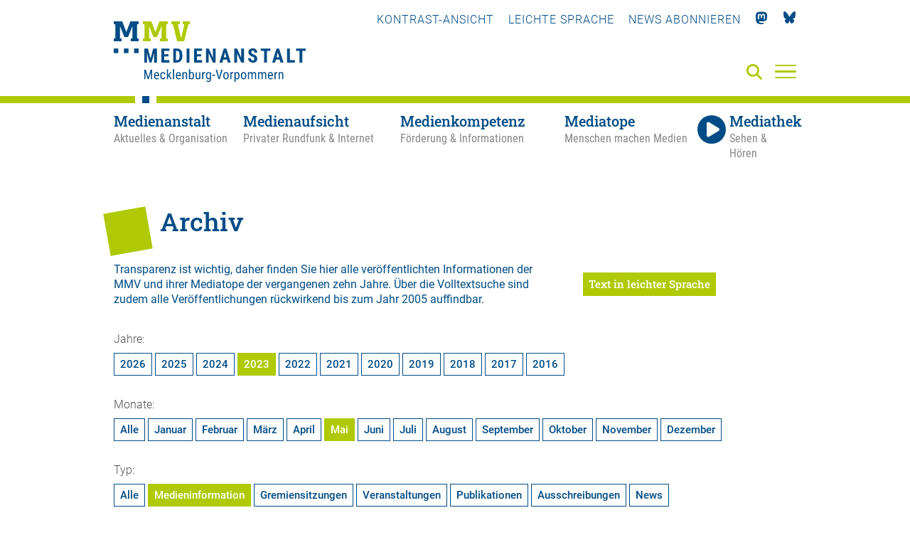

--- FILE ---
content_type: text/html; charset=utf-8
request_url: https://medienanstalt-mv.de/medienanstalt/archiv/?jahr=2023&monat=05&typ=1&ort=mediatop
body_size: 9589
content:
<!DOCTYPE html>

<html lang="de" class="">

<head>

    <meta charset="UTF-8">

    <meta name="viewport" content="width=device-width, initial-scale=1, maximum-scale=1">

    <link rel="shortcut icon" type="image/x-icon" href="/styles/images/favicon.ico">

    <link rel="apple-touch-icon" sizes="180x180" href="/styles/images/apple-touch-icon.png">

    <link href="https://assets.webjazz.de/fontawesome-pro-6/css/all.min.css" rel="stylesheet" type="text/css" />

    <meta name="generator" content="WebJazz - swinging solutions (www.webjazz.de)">
<meta name="revisit-after" content="5">
<meta name="robots" content="index, follow">
<meta name="description" content="Die Medienanstalt Mecklenburg-Vorpommern versteht sich als Kompetenzzentrum für privaten Rundfunk in Mecklenburg-Vorpommern und für Telemedien aus Mecklenburg-Vorpommern. Sie beaufsichtigt die Einhaltung der rechtlichen Rahmenbedingungen für audiovisuelle Medien, fördert">
<link href="/webjazz/lib9/styles.css.php?mod=1763637939" rel="stylesheet" type="text/css">
<script src="/webjazz/lib9/scripts.js.php?mod=1765316848" defer="defer"></script>
<script src="/scripts/jquery-3.6.0.min.js?mod=1626248234"></script>
<script src="/scripts/parallax/parallax.min.js?mod=1626248234" defer="defer"></script>
<script src="/scripts/swiper/swiper-bundle.min.js?mod=1626248234" defer="defer"></script>
<script src="/scripts/sidr/jquery.sidr.min.js?mod=1626248234" defer="defer"></script>
<script src="/scripts/fancybox/jquery.fancybox.min.js?mod=1626248234" defer="defer"></script>
<script src="/scripts/basic.js?mod=1763472879" defer="defer"></script>
<script src="/scripts/lexicon.js?mod=1759924007" defer="defer"></script>
<script src="/scripts/content_filterable.js?mod=1746010434" defer="defer"></script>
<meta property="og:description" content="Die Medienanstalt Mecklenburg-Vorpommern versteht sich als Kompetenzzentrum für privaten Rundfunk in Mecklenburg-Vorpommern und für Telemedien aus Mecklenburg-Vorpommern. Sie beaufsichtigt die Einhaltung der rechtlichen Rahmenbedingungen für audiovisuelle Medien, fördert">
<meta property="og:url" content="https://medienanstalt-mv.de/medienanstalt/archiv/?jahr=2023&monat=05&typ=1&ort=mediatop">
<meta name="twitter:card" content="summary_large_image">
<meta name="twitter:description" content="Die Medienanstalt Mecklenburg-Vorpommern versteht sich als Kompetenzzentrum für privaten Rundfunk in Mecklenburg-Vorpommern und für Telemedien aus Mecklenburg-Vorpommern. Sie beaufsichtigt die Einhaltung der rechtlichen Rahmenbedingungen für audiovisuelle Medien, fördert">


    

    <title>Archiv • Medienanstalt Mecklenburg-Vorpommern</title>

</head>



<body class="">

<a href="#hauptinhalt" class="skip">Zum Hauptinhalt springen</a>

    <header class="header">

        <div class="content">

            <a id="logo" href="/" aria-label="Zur Startseite">

                <img src="/styles/images/MMV-Logo-2021.svg" alt="Logo der MMV – Medienanstalt Mecklenburg-Vorpommern" />

            </a>

            <nav class="top">

                <ul>

                    

                    <li><a id="contrast" href="" title="Kontrast-Ansicht verwenden" tabindex="0">Kontrast-Ansicht</a></li>

                    <li><a href="/medienanstalt/leichte-sprache/"  title="Leichte Sprache verwenden" tabindex="0">Leichte Sprache</a></li>

                    <li><a href="/newsletter/subscribe.html" title="Newsletter" tabindex="0"><!--<i class="fas fa-paper-plane"></i>-->News abonnieren</a></li>

                    <li><a href="https://mastodon.social/@MedienanstaltMV" title="Mastodon" target="_blank" tabindex="0"><i class="fab fa-mastodon"></i></a></li>

                    <li><a href="https://bsky.app/profile/medienanstalt-mv.bsky.social" title="Bluesky" target="_blank" tabindex="0"><img class="icon bluesky" src="/styles/images/bluesky_logo.svg"></a></li>

                </ul>

            </nav>

            

<!--

            <a class="simple-lang-icon" href="" title="" tabindex="0" ><img src="/styles/images/icon-leichte-sprache-gross.svg"></a>

-->

            <a class="contrast-icon" href="" title="Kontrast-Ansicht" tabindex="0" ><img src="/styles/images/circle-half-stroke.svg"></a>

            <a class="search-icon" href="/suche/" aria-label="Suche" tabindex="0"><i class="fas fa-search"></i></a>

            <a id="offcanvas-menu" href="#sidr" class="mobile-menu" aria-label="Menü" tabindex="-1">

                <span class="bar"></span>

                <span class="bar"></span>

                <span class="bar"></span>

            </a>



        </div>

        <div id="sidr" class="fullwidth">
<div class="menu-border"></div>
<div class="content">
<div class="close-menu"><a id="close-menu-button" href="#" tabindex="-1"><i class="fal fa-times"></i></a></div>
<ul class="mobile-social-nav">
<li><a tabindex="-1" id="mobile_contrast" title="Kontrast">KONTRAST-ANSICHT</a></li>
<li><a tabindex="-1" href="/medienanstalt/leichte-sprache/" title="Leichte Sprache">LEICHTE-SPRACHE</a></li>
<li><a tabindex="-1" href="/newsletter/subscribe.html" title="Newsletter"><i class="fas fa-paper-plane"></i></a></li>
<li><a tabindex="-1" href="https://mastodon.social/@MedienanstaltMV" title="Mastodon"><i class="fab fa-mastodon"></i></a></li>
<li><a tabindex="-1" href="https://bsky.app/profile/medienanstalt-mv.bsky.social" title="Bluesky"><img class="icon bluesky" src="/styles/images/bluesky_logo_w.svg"></a></li>
</ul>
<form id="searchform" class="search" action="/suche/index.html" method="get"><input tabindex="-1" id="searchfield" class="hidden" type="text" name="term" placeholder="Suche..." ><button id="search-submit" tabindex="-1"><i id="searchfield-icon" class="fal fa-search"></i></button></form><ul class="mobile-main-nav">
<li class="selected"><a href="/medienanstalt/" target="_self" title="Medienanstalt" tabindex="-1"><span class='title'>Medienanstalt</span><span class='subtitle'>Aktuelles &amp; Organisation</span></a><ul class="mobile-section-nav">
<li class="selected"><a href="/medienanstalt/archiv/" target="_self" title="Archiv" tabindex="-1">Archiv</a></li>
<li><a href="/medienanstalt/ueber-uns/" target="_self" title="Über uns" tabindex="-1">Über uns</a></li>
<li><a href="/medienanstalt/medienausschuss/" target="_self" title="Medienausschuss" tabindex="-1">Medienausschuss</a></li>
<li><a href="/medienanstalt/veranstaltungen/" target="_self" title="Veranstaltungen" tabindex="-1">Veranstaltungen</a></li>
<li><a href="/medienanstalt/medienforschung/" target="_self" title="Medienforschung" tabindex="-1">Medienforschung</a></li>
<li><a href="/medienanstalt/rechtsgrundlagen/" target="_self" title="Rechtsgrundlagen" tabindex="-1">Rechtsgrundlagen</a></li>
<li><a href="/medienanstalt/downloads-formulare/" target="_self" title="Downloads &amp; Formulare" tabindex="-1">Downloads &amp; Formulare</a></li>
<li><a href="/medienanstalt/impressum/" target="_self" title="Impressum" tabindex="-1">Impressum</a></li>
<li><a href="/medienanstalt/datenschutz/" target="_self" title="Datenschutz" tabindex="-1">Datenschutz</a></li>
<li><a href="/medienanstalt/kontakt/" target="_self" title="Kontakt" tabindex="-1">Kontakt</a></li>
</ul>
</li>
<li><a href="/medienaufsicht/" target="_self" title="Medienaufsicht" tabindex="-1"><span class='title'>Medienaufsicht</span><span class='subtitle'>Privater Rundfunk &amp; Internet</span></a><ul class="mobile-section-nav">
<li><a href="/medienaufsicht/rundfunklandschaft-in-mv/" target="_self" title="Rundfunklandschaft in MV" tabindex="-1">Rundfunklandschaft in MV</a></li>
<li><a href="/medienaufsicht/rundfunkzulassungen/" target="_self" title="Rundfunkzulassungen" tabindex="-1">Rundfunkzulassungen</a></li>
<li><a href="/medienaufsicht/medienplattformen-und-intermediaere/" target="_self" title="Medienplattformen und -intermediäre" tabindex="-1">Medienplattformen und -intermediäre</a></li>
<li><a href="/medienaufsicht/werbung/" target="_self" title="Werbung" tabindex="-1">Werbung</a></li>
<li><a href="/medienaufsicht/jugendmedienschutz/" target="_self" title="Jugendmedienschutz" tabindex="-1">Jugendmedienschutz</a></li>
<li><a href="/medienaufsicht/impressumspflicht/" target="_self" title="Impressumspflicht" tabindex="-1">Impressumspflicht</a></li>
<li><a href="/medienaufsicht/gewinnspiele/" target="_self" title="Gewinnspiele" tabindex="-1">Gewinnspiele</a></li>
<li><a href="/medienaufsicht/datenschutzaufsicht/" target="_self" title="Datenschutzaufsicht" tabindex="-1">Datenschutzaufsicht</a></li>
<li><a href="/medienaufsicht/beschwerde/" target="_self" title="Beschwerde" tabindex="-1">Beschwerde</a></li>
<li><a href="/medienaufsicht/journalistische-grundsaetze/" target="_self" title="Journalistische Grundsätze" tabindex="-1">Journalistische Grundsätze</a></li>
</ul>
</li>
<li><a href="/medienkompetenz/" target="_self" title="Medienkompetenz" tabindex="-1"><span class='title'>Medienkompetenz</span><span class='subtitle'>Förderung &amp; Informationen</span></a><ul class="mobile-section-nav">
<li><a href="/medienkompetenz/medienkompass/" target="_self" title="Medienkompass" tabindex="-1">Medienkompass</a></li>
<li><a href="/medienkompetenz/medienberatung/" target="_self" title="Medienberatung" tabindex="-1">Medienberatung</a></li>
<li><a href="/medienkompetenz/kooperationen-projekte/" target="_self" title="Kooperationen &amp; Projekte" tabindex="-1">Kooperationen &amp; Projekte</a></li>
<li><a href="/medienkompetenz/foerderung/" target="_self" title="Förderung" tabindex="-1">Förderung</a></li>
<li><a href="/medienkompetenz/medienkompetenz-preis-mv/" target="_self" title="Medienkompetenz-Preis MV" tabindex="-1">Medienkompetenz-Preis MV</a></li>
<li><a href="/medienkompetenz/medienbildungsangebote-in-mv/" target="_self" title="Medienbildungsangebote in MV" tabindex="-1">Medienbildungsangebote in MV</a></li>
<li><a href="/medienkompetenz/lexikon/" target="_self" title="Lexikon" tabindex="-1">Lexikon</a></li>
</ul>
</li>
<li><a href="/mediatop/" target="_self" title="Mediatope" tabindex="-1"><span class='title'>Mediatope</span><span class='subtitle'>Menschen machen Medien</span></a><ul class="mobile-section-nav">
<li><a href="/mediatop/rostock/" tabindex="-1">Rostock</a></li>
<li><a href="/mediatop/schwerin/" tabindex="-1">Schwerin</a></li>
<li><a href="/mediatop/neubrandenburg/" tabindex="-1">Neubrandenburg</a></li>
<li><a href="/mediatop/greifswald/" tabindex="-1">Greifswald</a></li>
<li><a href="/mediatop/malchin/" tabindex="-1">Malchin</a></li>
<li><a href="/mediatop/medientrecker/" tabindex="-1">Medientrecker</a></li>
</ul>
</li>
<li><a href="/mediathek/" target="_self" title="Mediathek"><span class='title'>Mediathek</span><span class='subtitle'>Sehen & Hören</span></a><ul class="mobile-section-nav">
<li><a href="/mediathek/" tabindex="-1">Aktuelle Beiträge</a></li><li><a href="/mediathek/beliebteste/" tabindex="-1">Beliebte Beiträge</a></li><li><a href="/mediathek/sendung/" tabindex="-1">Sendungen</a></li><li><a href="/mediathek/archiv/" tabindex="-1">Archiv</a></li><li><a href="/mediatop/live/" tabindex="-1">Live</a></li></ul>
</li>
</ul>
</div>
</div>


        <nav class="main">

            <div class="content">

                <ul class="main-nav">

                    <li class="medienanstalt selected" data-section="medienanstalt"><a href="/medienanstalt/" target="_self" title="Medienanstalt - Aktuelles &amp; Organisation" aria-label="Medienanstalt - Aktuelles &amp; Organisation" aria-selected><span class='title'>Medienanstalt</span><span class='subtitle'>Aktuelles &amp; Organisation</span></a></li>
<li class="medienaufsicht" data-section="medienaufsicht"><a href="/medienaufsicht/" target="_self" title="Medienaufsicht - Privater Rundfunk &amp; Internet" aria-label="Medienaufsicht - Privater Rundfunk &amp; Internet"><span class='title'>Medienaufsicht</span><span class='subtitle'>Privater Rundfunk &amp; Internet</span></a></li>
<li class="medienkompetenz" data-section="medienkompetenz"><a href="/medienkompetenz/" target="_self" title="Medienkompetenz - Förderung &amp; Informationen" aria-label="Medienkompetenz - Förderung &amp; Informationen"><span class='title'>Medienkompetenz</span><span class='subtitle'>Förderung &amp; Informationen</span></a></li>
<li class="mediatop" data-section="mediatop"><a href="/mediatop/" target="_self" title="Mediatope - Menschen machen Medien" aria-label="Mediatope - Menschen machen Medien"><span class='title'>Mediatope</span><span class='subtitle'>Menschen machen Medien</span></a></li>
<li class="mediathek" data-section="mediathek"><a href="/mediathek/" target="_self"><span class='title'><i class='fas fa-play'></i>Mediathek</span><span class='subtitle'>Sehen &amp; Hören</span></a></li>


                </ul>

            </div>

        </nav>



        <nav class="hover"><div class="content"><ul class="medienanstalt"><li><a href="/aktuelles/" tabindex="0" target="_self" aria-selected="false">Aktuelles & Termine</a></li>
<li class="selected"><a href="/medienanstalt/archiv/" tabindex="0" target="_self" aria-selected="true">Archiv</a></li>
<li><a href="/medienanstalt/ueber-uns/" tabindex="0" target="_self" aria-selected="false">Über uns</a></li>
<li><a href="/medienanstalt/medienausschuss/" tabindex="0" target="_self" aria-selected="false">Medienausschuss</a></li>
<li><a href="/medienanstalt/veranstaltungen/" tabindex="0" target="_self" aria-selected="false">Veranstaltungen</a></li>
<li><a href="/medienanstalt/medienforschung/" tabindex="0" target="_self" aria-selected="false">Medienforschung</a></li>
<li><a href="/medienanstalt/rechtsgrundlagen/" tabindex="0" target="_self" aria-selected="false">Rechtsgrundlagen</a></li>
<li><a href="/medienanstalt/downloads-formulare/" tabindex="0" target="_self" aria-selected="false">Downloads &amp; Formulare</a></li>
<li><a href="/medienanstalt/impressum/" tabindex="0" target="_self" aria-selected="false">Impressum</a></li>
<li><a href="/medienanstalt/datenschutz/" tabindex="0" target="_self" aria-selected="false">Datenschutz</a></li>
<li><a href="/medienanstalt/kontakt/" tabindex="0" target="_self" aria-selected="false">Kontakt</a></li>
</ul><ul class="medienaufsicht"><li><a href="/medienaufsicht/rundfunklandschaft-in-mv/" tabindex="0" target="_self" aria-selected="false">Rundfunklandschaft in MV</a></li>
<li><a href="/medienaufsicht/rundfunkzulassungen/" tabindex="0" target="_self" aria-selected="false">Rundfunkzulassungen</a></li>
<li><a href="/medienaufsicht/medienplattformen-und-intermediaere/" tabindex="0" target="_self" aria-selected="false">Medienplattformen und -intermediäre</a></li>
<li><a href="/medienaufsicht/werbung/" tabindex="0" target="_self" aria-selected="false">Werbung</a></li>
<li><a href="/medienaufsicht/jugendmedienschutz/" tabindex="0" target="_self" aria-selected="false">Jugendmedienschutz</a></li>
<li><a href="/medienaufsicht/impressumspflicht/" tabindex="0" target="_self" aria-selected="false">Impressumspflicht</a></li>
<li><a href="/medienaufsicht/gewinnspiele/" tabindex="0" target="_self" aria-selected="false">Gewinnspiele</a></li>
<li><a href="/medienaufsicht/datenschutzaufsicht/" tabindex="0" target="_self" aria-selected="false">Datenschutzaufsicht</a></li>
<li><a href="/medienaufsicht/beschwerde/" tabindex="0" target="_self" aria-selected="false">Beschwerde</a></li>
<li><a href="/medienaufsicht/journalistische-grundsaetze/" tabindex="0" target="_self" aria-selected="false">Journalistische Grundsätze</a></li>
</ul><ul class="medienkompetenz"><li><a href="/medienkompetenz/medienkompass/" tabindex="0" target="_self" aria-selected="false">Medienkompass</a></li>
<li><a href="/medienkompetenz/medienberatung/" tabindex="0" target="_self" aria-selected="false">Medienberatung</a></li>
<li><a href="/medienkompetenz/kooperationen-projekte/" tabindex="0" target="_self" aria-selected="false">Kooperationen &amp; Projekte</a></li>
<li><a href="/medienkompetenz/foerderung/" tabindex="0" target="_self" aria-selected="false">Förderung</a></li>
<li><a href="/medienkompetenz/medienkompetenz-preis-mv/" tabindex="0" target="_self" aria-selected="false">Medienkompetenz-Preis MV</a></li>
<li><a href="/medienkompetenz/medienbildungsangebote-in-mv/" tabindex="0" target="_self" aria-selected="false">Medienbildungsangebote in MV</a></li>
<li><a href="/medienkompetenz/lexikon/" tabindex="0" target="_self" aria-selected="false">Lexikon</a></li>
</ul><ul class="mediatop"><li><a href="/mediatop/rostock/" tabindex="0" target="_self" aria-selected="false">Rostock</a></li>
<li><a href="/mediatop/schwerin/" tabindex="0" target="_self" aria-selected="false">Schwerin</a></li>
<li><a href="/mediatop/neubrandenburg/" tabindex="0" target="_self" aria-selected="false">Neubrandenburg</a></li>
<li><a href="/mediatop/greifswald/" tabindex="0" target="_self" aria-selected="false">Greifswald</a></li>
<li><a href="/mediatop/malchin/" tabindex="0" target="_self" aria-selected="false">Malchin</a></li>
<li><a href="/mediatop/medientrecker/" tabindex="0" target="_self" aria-selected="false">Medientrecker</a></li>
</ul><ul class="mediathek"><li><a href="/mediathek/" tabindex="0" target="_self" aria-selected="false">Aktuelle Beiträge</a></li>
<li><a href="/mediathek/beliebteste/" tabindex="0" target="_self" aria-selected="false">Beliebte Beiträge</a></li>
<li><a href="/mediathek/sendung/" tabindex="0" target="_self" aria-selected="false">Sendungen</a></li>
<li><a href="/mediathek/archiv/" tabindex="0" target="_self" aria-selected="false">Archiv</a></li>
<li><a href="/mediatop/live/" tabindex="0" target="_self" aria-selected="false">Live</a></li>
</ul></div></nav>



    </header>



    <main id="hauptinhalt">

        <section class="page  ">
<div class="content">
<div class="headline">
<h1>Archiv</h1>
<p class="subheadline"></p>
</div>
<div class="grid page-intro">
<div class="item twothirds">
<div class="intro"><p>Transparenz ist wichtig, daher finden Sie hier alle ver&ouml;ffentlichten Informationen der MMV und ihrer Mediatope der vergangenen zehn Jahre. &Uuml;ber die <a href="https://medienanstalt-mv.de/suche/" title="Volltextsuche">Volltextsuche</a> sind zudem alle Ver&ouml;ffentlichungen r&uuml;ckwirkend bis zum Jahr 2005 auffindbar.</p></div>
<div class="body page-detail page-detail-id-10">
</div>
</div>
<div class="item third">
<a href="/medienanstalt/archiv/?jahr=2023&monat=05&typ=1&ort=mediatop&simple_language=true" class='button page-switch-simple-language'>Text in leichter Sprache</a></div><!-- end item -->
</div>
</div>
</section>

<section id="archiv" class="page archive">
<div class="content">
<a name="archiv" id='archiv'></a>
<div class="selection-section">
<div class="years">
<span class="label">Jahre: </span>
<ul>
<li>
<a name="2026" href="/medienanstalt/archiv/?jahr=2026&monat=05&typ=1&ort=mediatop">
2026
</a>
</li>
<li>
<a name="2025" href="/medienanstalt/archiv/?jahr=2025&monat=05&typ=1&ort=mediatop">
2025
</a>
</li>
<li>
<a name="2024" href="/medienanstalt/archiv/?jahr=2024&monat=05&typ=1&ort=mediatop">
2024
</a>
</li>
<li class="selected">
<a name="2023" href="/medienanstalt/archiv/?jahr=2023&monat=05&typ=1&ort=mediatop">
2023
</a>
</li>
<li>
<a name="2022" href="/medienanstalt/archiv/?jahr=2022&monat=05&typ=1&ort=mediatop">
2022
</a>
</li>
<li>
<a name="2021" href="/medienanstalt/archiv/?jahr=2021&monat=05&typ=1&ort=mediatop">
2021
</a>
</li>
<li>
<a name="2020" href="/medienanstalt/archiv/?jahr=2020&monat=05&typ=1&ort=mediatop">
2020
</a>
</li>
<li>
<a name="2019" href="/medienanstalt/archiv/?jahr=2019&monat=05&typ=1&ort=mediatop">
2019
</a>
</li>
<li>
<a name="2018" href="/medienanstalt/archiv/?jahr=2018&monat=05&typ=1&ort=mediatop">
2018
</a>
</li>
<li>
<a name="2017" href="/medienanstalt/archiv/?jahr=2017&monat=05&typ=1&ort=mediatop">
2017
</a>
</li>
<li>
<a name="2016" href="/medienanstalt/archiv/?jahr=2016&monat=05&typ=1&ort=mediatop">
2016
</a>
</li>
</ul>
</div>
<div class="months">
<span class="label">Monate: </span>
<ul>
<li class="top ">
<a href="/medienanstalt/archiv/?jahr=2023&typ=1&ort=mediatop">Alle</a>
</li>
<li class="top item-01 ">
<a href="/medienanstalt/archiv/?jahr=2023&monat=01&typ=1&ort=mediatop">
Januar
</a>
</li>
<li class="top item-02 ">
<a href="/medienanstalt/archiv/?jahr=2023&monat=02&typ=1&ort=mediatop">
Februar
</a>
</li>
<li class="top item-03 ">
<a href="/medienanstalt/archiv/?jahr=2023&monat=03&typ=1&ort=mediatop">
M&auml;rz
</a>
</li>
<li class="top item-04 ">
<a href="/medienanstalt/archiv/?jahr=2023&monat=04&typ=1&ort=mediatop">
April
</a>
</li>
<li class="top item-05 selected">
<a href="/medienanstalt/archiv/?jahr=2023&monat=05&typ=1&ort=mediatop">
Mai
</a>
</li>
<li class="top item-06 ">
<a href="/medienanstalt/archiv/?jahr=2023&monat=06&typ=1&ort=mediatop">
Juni
</a>
</li>
<li class="bottom item-07 ">
<a href="/medienanstalt/archiv/?jahr=2023&monat=07&typ=1&ort=mediatop">
Juli
</a>
</li>
<li class="bottom item-08 ">
<a href="/medienanstalt/archiv/?jahr=2023&monat=08&typ=1&ort=mediatop">
August
</a>
</li>
<li class="bottom item-09 ">
<a href="/medienanstalt/archiv/?jahr=2023&monat=09&typ=1&ort=mediatop">
September
</a>
</li>
<li class="bottom item-10 ">
<a href="/medienanstalt/archiv/?jahr=2023&monat=10&typ=1&ort=mediatop">
Oktober
</a>
</li>
<li class="bottom item-11 ">
<a href="/medienanstalt/archiv/?jahr=2023&monat=11&typ=1&ort=mediatop">
November
</a>
</li>
<li class="bottom item-12 ">
<a href="/medienanstalt/archiv/?jahr=2023&monat=12&typ=1&ort=mediatop">
Dezember
</a>
</li>
</ul>
</div>
<div class="types">
<span class="label">Typ: </span>
<ul>
<li>
<a name="all" href="/medienanstalt/archiv/?jahr=2023&monat=05&ort=mediatop">
Alle
</a>
</li>
<li class="selected">
<a name="medieninformation" href="/medienanstalt/archiv/?typ=1&jahr=2023&monat=05&ort=mediatop">
Medieninformation
</a>
</li>
<li>
<a name="meeting" href="/medienanstalt/archiv/?typ=2&jahr=2023&monat=05&ort=mediatop">
Gremiensitzungen
</a>
</li>
<li>
<a name="event" href="/medienanstalt/archiv/?typ=3&jahr=2023&monat=05&ort=mediatop">
Veranstaltungen
</a>
</li>
<li>
<a name="publikationen" href="/medienanstalt/archiv/?typ=5&jahr=2023&monat=05&ort=mediatop">
Publikationen
</a>
</li>
<li>
<a name="ausschreibungen" href="/medienanstalt/archiv/?typ=6&jahr=2023&monat=05&ort=mediatop">
Ausschreibungen
</a>
</li>
<li>
<a name="news" href="/medienanstalt/archiv/?typ=9&jahr=2023&monat=05&ort=mediatop">
News
</a>
</li>
</ul>
</div>
<div class="location">
<span class="label">Bereich: </span>
<ul>
<li>
<a name="all" href="/medienanstalt/archiv/?jahr=2023&monat=05&typ=1">
Alle
</a>
</li>
<li>
<a name="Allgemein" href="/medienanstalt/archiv/?ort=home&jahr=2023&monat=05&typ=1">
Allgemein
</a>
</li>
<li class="selected">
<a name="Mediatope" href="/medienanstalt/archiv/?ort=mediatop&jahr=2023&monat=05&typ=1">
Mediatope
</a>
</li>
<li>
<a name="Medienkompetenz" href="/medienanstalt/archiv/?ort=medienkompetenz&jahr=2023&monat=05&typ=1">
Medienkompetenz
</a>
</li>
</ul>
</div>
<div class="mediatop">
<span class="label">Mediatop: </span>
<ul>
<li class="selected">
<a name="all" href="/medienanstalt/archiv/?jahr=2023&monat=05&typ=1&ort=mediatop">
Alle
</a>
</li>
<li>
<a name="Medienkompetenz" href="/medienanstalt/archiv/?mediatop_id=1&jahr=2023&monat=05&typ=1&ort=mediatop">
Rostock
</a>
</li>
<li>
<a name="Medienkompetenz" href="/medienanstalt/archiv/?mediatop_id=2&jahr=2023&monat=05&typ=1&ort=mediatop">
Schwerin
</a>
</li>
<li>
<a name="Medienkompetenz" href="/medienanstalt/archiv/?mediatop_id=3&jahr=2023&monat=05&typ=1&ort=mediatop">
Neubrandenburg
</a>
</li>
<li>
<a name="Medienkompetenz" href="/medienanstalt/archiv/?mediatop_id=5&jahr=2023&monat=05&typ=1&ort=mediatop">
Greifswald
</a>
</li>
<li>
<a name="Medienkompetenz" href="/medienanstalt/archiv/?mediatop_id=6&jahr=2023&monat=05&typ=1&ort=mediatop">
Malchin
</a>
</li>
<li>
<a name="Medienkompetenz" href="/medienanstalt/archiv/?mediatop_id=7&jahr=2023&monat=05&typ=1&ort=mediatop">
Medientrecker
</a>
</li>
</ul>
</div>
</div>
</div>
</div>
<section class="page archive-list">
<div class="content">
<h2>Mai 2023</h2>
<div class="grid row wrap current_issues-list">
<a class="item third" href="/aktuelles/medieninformation/7113-ki-bildung-im-wandel-zukunft-chancen-und-gefahren.html" title="" tabindex="0"><div class="border-top"><span class="prehead">Medieninformation •  23/2023 vom 24.05.2023 • Schwerin</span><h3>KI | Bildung im Wandel – Zukunft, Chancen und Gefahren</h3><figure class="rect-image medieninformation"><img src="/media/news/7113/rect-01-digitaltag-logo-website.png" alt="Bild zum Beitrag: KI | Bildung im Wandel – Zukunft, Chancen und Gefahren" class="news-list-image"></figure>
<p>Digitaltag 2023 im Mediatop Schwerin und der Stadtbibliothek Schwerin</p></div></a><a class="item third" href="/aktuelles/medieninformation/7103-preisverleihung-der-gemeinsamen-initiative-wir-in-mv-im-mediatop-rostock.html" title="" tabindex="0"><div class="border-top"><span class="prehead">Medieninformation •  21/2023 vom 16.05.2023 • Rostock</span><figure class="tn-image medieninformation"><img src="/media/news/7103/tn-01-img-1734.jpg" alt="Bild zum Beitrag: Preisverleihung der gemeinsamen Initiative „Wir in MV“  im Mediatop Rostock" class="news-list-image" srcset="/media/news/7103/tn-01-img-1734.jpg 1x, /media/news/7103/tn-01-img-1734_@2x.jpg 2x"></figure>
<h3>Preisverleihung der gemeinsamen Initiative „Wir in MV“  im Mediatop Rostock</h3><p>In einer Feierstunde wurden die drei Preisträgerschulen ausgezeichnet.
<br /></p></div></a></div>
</div>
</section>


    </main>

    <footer>

        <div class='content'><div class='grid row wrap'><div class='item third'><p><strong>Medienanstalt<br/>Mecklenburg-Vorpommern</strong></p><p>Bleicherufer 1<br>19053 Schwerin</p><p>Telefon: 0385 55 88 1-0<br/>Fax:  0385 55 88 1-30</p><a href="mailto:info@medienanstalt-mv.de">info@medienanstalt-mv.de</a></div>
<div class='item third'><div class="footer_map">
<svg version="1.1" id="Ebene_1" xmlns="http://www.w3.org/2000/svg" xmlns:xlink="http://www.w3.org/1999/xlink" x="0px" y="0px" width="1500px" height="1001px" viewBox="0 0 1500 1001" style="enable-background:new 0 0 1500 1001;" xml:space="preserve" preserveAspectRatio="xMidYMid meet">

                            <rect id="dot-001" x="1098.667" y="3" class="st0" width="27.417" height="27.417"/>
                            <rect id="dot-002" x="1132.938" y="3" class="st0" width="27.417" height="27.417"/>
                            <rect id="dot-003" x="995.854" y="37.271" class="st0" width="27.417" height="27.417"/>
                            <rect id="dot-004" x="1030.125" y="37.271" class="st0" width="27.417" height="27.417"/>
                            <rect id="dot-005" x="1098.667" y="37.271" class="st0" width="27.417" height="27.417"/>
                            <rect id="dot-006" x="995.854" y="71.542" class="st0" width="27.417" height="27.417"/>
                            <rect id="dot-007" x="1030.125" y="71.542" class="st0" width="27.417" height="27.417"/>
                            <rect id="dot-008" x="1064.396" y="71.542" class="st0" width="27.417" height="27.417"/>
                            <rect id="dot-009" x="1098.667" y="71.542" class="st0" width="27.417" height="27.417"/>
                            <rect id="dot-010" x="721.688" y="105.812" class="st0" width="27.417" height="27.417"/>
                            <rect id="dot-011" x="995.854" y="105.812" class="st0" width="27.417" height="27.417"/>
                            <rect id="dot-012" x="1030.125" y="105.812" class="st0" width="27.417" height="27.417"/>
                            <rect id="dot-013" x="1064.396" y="105.812" class="st0" width="27.417" height="27.417"/>
                            <rect id="dot-014" x="1098.667" y="105.812" class="st0" width="27.417" height="27.417"/>
                            <rect id="dot-015" x="755.958" y="140.083" class="st0" width="27.417" height="27.417"/>
                            <rect id="dot-016" x="790.229" y="140.083" class="st0" width="27.417" height="27.417"/>
                            <rect id="dot-017" x="858.771" y="140.083" class="st0" width="27.417" height="27.417"/>
                            <rect id="dot-018" x="893.042" y="140.083" class="st0" width="27.417" height="27.417"/>
                            <rect id="dot-019" x="961.583" y="140.083" class="st0" width="27.417" height="27.417"/>
                            <rect id="dot-020" x="995.854" y="140.083" class="st0" width="27.417" height="27.417"/>
                            <rect id="dot-021" x="1030.125" y="140.083" class="st0" width="27.417" height="27.417"/>
                            <rect id="dot-022" x="1064.396" y="140.083" class="st0" width="27.417" height="27.417"/>
                            <rect id="dot-023" x="1167.208" y="140.083" class="st0" width="27.417" height="27.417"/>
                            <rect id="dot-024" x="721.688" y="174.354" class="st0" width="27.417" height="27.417"/>
                            <rect id="dot-025" x="755.958" y="174.354" class="st0" width="27.417" height="27.417"/>
                            <rect id="dot-026" x="790.229" y="174.354" class="st0" width="27.417" height="27.417"/>
                            <rect id="dot-027" x="824.5" y="174.354" class="st0" width="27.417" height="27.417"/>
                            <rect id="dot-028" x="858.771" y="174.354" class="st0" width="27.417" height="27.417"/>
                            <rect id="dot-029" x="893.042" y="174.354" class="st0" width="27.417" height="27.417"/>
                            <rect id="dot-030" x="995.854" y="174.354" class="st0" width="27.417" height="27.417"/>
                            <rect id="dot-031" x="1030.125" y="174.354" class="st0" width="27.417" height="27.417"/>
                            <rect id="dot-032" x="687.417" y="208.625" class="st0" width="27.417" height="27.417"/>
                            <rect id="dot-033" x="721.688" y="208.625" class="st0" width="27.417" height="27.417"/>
                            <rect id="dot-034" x="755.958" y="208.625" class="st0" width="27.417" height="27.417"/>
                            <rect id="dot-035" x="790.229" y="208.625" class="st0" width="27.417" height="27.417"/>
                            <rect id="dot-036" x="824.5" y="208.625" class="st0" width="27.417" height="27.417"/>
                            <rect id="dot-037" x="858.771" y="208.625" class="st0" width="27.417" height="27.417"/>
                            <rect id="dot-038" x="893.042" y="208.625" class="st0" width="27.417" height="27.417"/>
                            <rect id="dot-039" x="927.312" y="208.625" class="st0" width="27.417" height="27.417"/>
                            <rect id="dot-040" x="584.604" y="242.896" class="st0" width="27.417" height="27.417"/>
                            <rect id="dot-041" x="618.875" y="242.896" class="st0" width="27.417" height="27.417"/>
                            <rect id="dot-042" x="653.146" y="242.896" class="st0" width="27.417" height="27.417"/>
                            <rect id="dot-043" x="687.417" y="242.896" class="st0" width="27.417" height="27.417"/>
                            <rect id="dot-044" x="721.688" y="242.896" class="st0" width="27.417" height="27.417"/>
                            <rect id="dot-045" x="755.958" y="242.896" class="st0" width="27.417" height="27.417"/>
                            <rect id="dot-046" x="790.229" y="242.896" class="st0" width="27.417" height="27.417"/>
                            <rect id="dot-047" x="824.5" y="242.896" class="st0" width="27.417" height="27.417"/>
                            <rect id="dot-048" x="858.771" y="242.896" class="st0" width="27.417" height="27.417"/>
                            <rect id="dot-049" x="893.042" y="242.896" class="st0" width="27.417" height="27.417"/>
                            <rect id="dot-050" x="927.312" y="242.896" class="st0" width="27.417" height="27.417"/>
                            <rect id="dot-051" x="961.583" y="242.896" class="st0" width="27.417" height="27.417"/>
                            <rect id="dot-052" x="995.854" y="242.896" class="st0" width="27.417" height="27.417"/>
                            <rect id="dot-053" x="550.333" y="277.167" class="st0" width="27.417" height="27.417"/>
                            <rect id="dot-054" x="584.604" y="277.167" class="st0" width="27.417" height="27.417"/>
                            <rect id="dot-055" x="618.875" y="277.167" class="st0" width="27.417" height="27.417"/>
                            <rect id="dot-056" x="653.146" y="277.167" class="st0" width="27.417" height="27.417"/>
                            <rect id="dot-057" x="687.417" y="277.167" class="st0" width="27.417" height="27.417"/>
                            <rect id="dot-058" x="721.688" y="277.167" class="st0" width="27.417" height="27.417"/>
                            <rect id="dot-059" x="755.958" y="277.167" class="st0" width="27.417" height="27.417"/>
                            <rect id="dot-060" x="790.229" y="277.167" class="st0" width="27.417" height="27.417"/>
                            <rect id="dot-061" x="824.5" y="277.167" class="st0" width="27.417" height="27.417"/>
                            <rect id="dot-062" x="858.771" y="277.167" class="st0" width="27.417" height="27.417"/>
                            <rect id="dot-063" x="893.042" y="277.167" class="st0" width="27.417" height="27.417"/>
                            <rect id="dot-064" x="927.312" y="277.167" class="st0" width="27.417" height="27.417"/>
                            <rect id="dot-065" x="961.583" y="277.167" class="st0" width="27.417" height="27.417"/>
                            <rect id="dot-066" x="995.854" y="277.167" class="st0" width="27.417" height="27.417"/>
                            <rect id="dot-067" x="1030.125" y="277.167" class="st0" width="27.417" height="27.417"/>
                            <rect id="dot-068" x="1167.208" y="277.167" class="st0" width="27.417" height="27.417"/>
                            <rect id="dot-069" x="1201.479" y="277.167" class="st0" width="27.417" height="27.417"/>
                            <rect id="dot-070" x="378.979" y="311.438" class="st0" width="27.417" height="27.417"/>
                            <rect id="dot-071" x="413.25" y="311.438" class="st0" width="27.417" height="27.417"/>
                            <rect id="dot-072" x="447.521" y="311.438" class="st0" width="27.417" height="27.417"/>
                            <rect id="dot-073" x="481.792" y="311.438" class="st0" width="27.417" height="27.417"/>
                            <rect id="dot-074" x="516.062" y="311.438" class="highlight" width="27.417" height="27.417"/><!-- HRO -->
                            <rect id="dot-075" x="550.333" y="311.438" class="st0" width="27.417" height="27.417"/>
                            <rect id="dot-076" x="584.604" y="311.438" class="st0" width="27.417" height="27.417"/>
                            <rect id="dot-077" x="618.875" y="311.438" class="st0" width="27.417" height="27.417"/>
                            <rect id="dot-078" x="653.146" y="311.438" class="st0" width="27.417" height="27.417"/>
                            <rect id="dot-079" x="687.417" y="311.438" class="st0" width="27.417" height="27.417"/>
                            <rect id="dot-080" x="721.688" y="311.438" class="st0" width="27.417" height="27.417"/>
                            <rect id="dot-081" x="755.958" y="311.438" class="st0" width="27.417" height="27.417"/>
                            <rect id="dot-082" x="790.229" y="311.438" class="st0" width="27.417" height="27.417"/>
                            <rect id="dot-083" x="824.5" y="311.438" class="st0" width="27.417" height="27.417"/>
                            <rect id="dot-084" x="858.771" y="311.438" class="st0" width="27.417" height="27.417"/>
                            <rect id="dot-085" x="893.042" y="311.438" class="st0" width="27.417" height="27.417"/>
                            <rect id="dot-086" x="927.312" y="311.438" class="st0" width="27.417" height="27.417"/>
                            <rect id="dot-087" x="961.583" y="311.438" class="st0" width="27.417" height="27.417"/>
                            <rect id="dot-088" x="995.854" y="311.438" class="st0" width="27.417" height="27.417"/>
                            <rect id="dot-089" x="1030.125" y="311.438" class="st0" width="27.417" height="27.417"/>
                            <rect id="dot-090" x="1064.396" y="311.438" class="st0" width="27.417" height="27.417"/>
                            <rect id="dot-091" x="1132.938" y="311.438" class="st0" width="27.417" height="27.417"/>
                            <rect id="dot-092" x="1167.208" y="311.438" class="st0" width="27.417" height="27.417"/>
                            <rect id="dot-093" x="1201.479" y="311.438" class="st0" width="27.417" height="27.417"/>
                            <rect id="dot-094" x="1235.75" y="311.438" class="st0" width="27.417" height="27.417"/>
                            <rect id="dot-095" x="378.979" y="345.708" class="st0" width="27.417" height="27.417"/>
                            <rect id="dot-096" x="413.25" y="345.708" class="st0" width="27.417" height="27.417"/>
                            <rect id="dot-097" x="447.521" y="345.708" class="st0" width="27.417" height="27.417"/>
                            <rect id="dot-098" x="481.792" y="345.708" class="st0" width="27.417" height="27.417"/>
                            <rect id="dot-099" x="516.062" y="345.708" class="st0" width="27.417" height="27.417"/>
                            <rect id="dot-100" x="550.333" y="345.708" class="st0" width="27.417" height="27.417"/>
                            <rect id="dot-101" x="584.604" y="345.708" class="st0" width="27.417" height="27.417"/>
                            <rect id="dot-102" x="618.875" y="345.708" class="st0" width="27.417" height="27.417"/>
                            <rect id="dot-103" x="653.146" y="345.708" class="st0" width="27.417" height="27.417"/>
                            <rect id="dot-104" x="687.417" y="345.708" class="st0" width="27.417" height="27.417"/>
                            <rect id="dot-105" x="721.688" y="345.708" class="st0" width="27.417" height="27.417"/>
                            <rect id="dot-106" x="755.958" y="345.708" class="st0" width="27.417" height="27.417"/>
                            <rect id="dot-107" x="790.229" y="345.708" class="st0" width="27.417" height="27.417"/>
                            <rect id="dot-108" x="824.5" y="345.708" class="st0" width="27.417" height="27.417"/>
                            <rect id="dot-109" x="858.771" y="345.708" class="st0" width="27.417" height="27.417"/>
                            <rect id="dot-110" x="893.042" y="345.708" class="st0" width="27.417" height="27.417"/>
                            <rect id="dot-111" x="927.312" y="345.708" class="st0" width="27.417" height="27.417"/>
                            <rect id="dot-112" x="961.583" y="345.708" class="st0" width="27.417" height="27.417"/>
                            <rect id="dot-113" x="995.854" y="345.708" class="st0" width="27.417" height="27.417"/>
                            <rect id="dot-114" x="1030.125" y="345.708" class="st0" width="27.417" height="27.417"/>
                            <rect id="dot-115" x="1064.396" y="345.708" class="st0" width="27.417" height="27.417"/>
                            <rect id="dot-116" x="1098.667" y="345.708" class="highlight" width="27.417" height="27.417"/><!--HGW-->
                            <rect id="dot-117" x="1132.938" y="345.708" class="st0" width="27.417" height="27.417"/>
                            <rect id="dot-118" x="1167.208" y="345.708" class="st0" width="27.417" height="27.417"/>
                            <rect id="dot-119" x="344.708" y="379.979" class="st0" width="27.417" height="27.417"/>
                            <rect id="dot-120" x="378.979" y="379.979" class="st0" width="27.417" height="27.417"/>
                            <rect id="dot-121" x="413.25" y="379.979" class="st0" width="27.417" height="27.417"/>
                            <rect id="dot-122" x="447.521" y="379.979" class="st0" width="27.417" height="27.417"/>
                            <rect id="dot-123" x="481.792" y="379.979" class="st0" width="27.417" height="27.417"/>
                            <rect id="dot-124" x="516.062" y="379.979" class="st0" width="27.417" height="27.417"/>
                            <rect id="dot-125" x="550.333" y="379.979" class="st0" width="27.417" height="27.417"/>
                            <rect id="dot-126" x="584.604" y="379.979" class="st0" width="27.417" height="27.417"/>
                            <rect id="dot-127" x="618.875" y="379.979" class="st0" width="27.417" height="27.417"/>
                            <rect id="dot-128" x="653.146" y="379.979" class="st0" width="27.417" height="27.417"/>
                            <rect id="dot-129" x="687.417" y="379.979" class="st0" width="27.417" height="27.417"/>
                            <rect id="dot-130" x="721.688" y="379.979" class="st0" width="27.417" height="27.417"/>
                            <rect id="dot-131" x="755.958" y="379.979" class="st0" width="27.417" height="27.417"/>
                            <rect id="dot-132" x="790.229" y="379.979" class="st0" width="27.417" height="27.417"/>
                            <rect id="dot-133" x="824.5" y="379.979" class="st0" width="27.417" height="27.417"/>
                            <rect id="dot-134" x="858.771" y="379.979" class="st0" width="27.417" height="27.417"/>
                            <rect id="dot-135" x="893.042" y="379.979" class="st0" width="27.417" height="27.417"/>
                            <rect id="dot-136" x="927.312" y="379.979" class="st0" width="27.417" height="27.417"/>
                            <rect id="dot-137" x="961.583" y="379.979" class="st0" width="27.417" height="27.417"/>
                            <rect id="dot-138" x="995.854" y="379.979" class="st0" width="27.417" height="27.417"/>
                            <rect id="dot-139" x="1030.125" y="379.979" class="st0" width="27.417" height="27.417"/>
                            <rect id="dot-140" x="1064.396" y="379.979" class="st0" width="27.417" height="27.417"/>
                            <rect id="dot-141" x="1098.667" y="379.979" class="st0" width="27.417" height="27.417"/>
                            <rect id="dot-142" x="1132.938" y="379.979" class="st0" width="27.417" height="27.417"/>
                            <rect id="dot-143" x="1167.208" y="379.979" class="st0" width="27.417" height="27.417"/>
                            <rect id="dot-144" x="1201.479" y="379.979" class="st0" width="27.417" height="27.417"/>
                            <rect id="dot-145" x="1338.562" y="379.979" class="st0" width="27.417" height="27.417"/>
                            <rect id="dot-146" x="139.083" y="414.25" class="st0" width="27.417" height="27.417"/>
                            <rect id="dot-147" x="173.354" y="414.25" class="st0" width="27.417" height="27.417"/>
                            <rect id="dot-148" x="344.708" y="414.25" class="st0" width="27.417" height="27.417"/>
                            <rect id="dot-149" x="378.979" y="414.25" class="st0" width="27.417" height="27.417"/>
                            <rect id="dot-150" x="413.25" y="414.25" class="st0" width="27.417" height="27.417"/>
                            <rect id="dot-151" x="447.521" y="414.25" class="st0" width="27.417" height="27.417"/>
                            <rect id="dot-152" x="481.792" y="414.25" class="st0" width="27.417" height="27.417"/>
                            <rect id="dot-153" x="516.062" y="414.25" class="st0" width="27.417" height="27.417"/>
                            <rect id="dot-154" x="550.333" y="414.25" class="st0" width="27.417" height="27.417"/>
                            <rect id="dot-155" x="584.604" y="414.25" class="st0" width="27.417" height="27.417"/>
                            <rect id="dot-156" x="618.875" y="414.25" class="st0" width="27.417" height="27.417"/>
                            <rect id="dot-157" x="653.146" y="414.25" class="st0" width="27.417" height="27.417"/>
                            <rect id="dot-158" x="687.417" y="414.25" class="st0" width="27.417" height="27.417"/>
                            <rect id="dot-159" x="721.688" y="414.25" class="st0" width="27.417" height="27.417"/>
                            <rect id="dot-160" x="755.958" y="414.25" class="st0" width="27.417" height="27.417"/>
                            <rect id="dot-161" x="790.229" y="414.25" class="st0" width="27.417" height="27.417"/>
                            <rect id="dot-162" x="824.5" y="414.25" class="st0" width="27.417" height="27.417"/>
                            <rect id="dot-163" x="858.771" y="414.25" class="st0" width="27.417" height="27.417"/>
                            <rect id="dot-164" x="893.042" y="414.25" class="st0" width="27.417" height="27.417"/>
                            <rect id="dot-165" x="927.312" y="414.25" class="st0" width="27.417" height="27.417"/>
                            <rect id="dot-166" x="961.583" y="414.25" class="st0" width="27.417" height="27.417"/>
                            <rect id="dot-167" x="995.854" y="414.25" class="st0" width="27.417" height="27.417"/>
                            <rect id="dot-168" x="1030.125" y="414.25" class="st0" width="27.417" height="27.417"/>
                            <rect id="dot-169" x="1064.396" y="414.25" class="st0" width="27.417" height="27.417"/>
                            <rect id="dot-170" x="1098.667" y="414.25" class="st0" width="27.417" height="27.417"/>
                            <rect id="dot-171" x="1132.938" y="414.25" class="st0" width="27.417" height="27.417"/>
                            <rect id="dot-172" x="1167.208" y="414.25" class="st0" width="27.417" height="27.417"/>
                            <rect id="dot-173" x="1201.479" y="414.25" class="st0" width="27.417" height="27.417"/>
                            <rect id="dot-174" x="1235.75" y="414.25" class="st0" width="27.417" height="27.417"/>
                            <rect id="dot-175" x="1304.292" y="414.25" class="st0" width="27.417" height="27.417"/>
                            <rect id="dot-176" x="1338.562" y="414.25" class="st0" width="27.417" height="27.417"/>
                            <rect id="dot-177" x="139.083" y="448.521" class="st0" width="27.417" height="27.417"/>
                            <rect id="dot-178" x="173.354" y="448.521" class="st0" width="27.417" height="27.417"/>
                            <rect id="dot-179" x="207.625" y="448.521" class="st0" width="27.417" height="27.417"/>
                            <rect id="dot-180" x="241.896" y="448.521" class="st0" width="27.417" height="27.417"/>
                            <rect id="dot-181" x="276.167" y="448.521" class="st0" width="27.417" height="27.417"/>
                            <rect id="dot-182" x="344.708" y="448.521" class="st0" width="27.417" height="27.417"/>
                            <rect id="dot-183" x="378.979" y="448.521" class="st0" width="27.417" height="27.417"/>
                            <rect id="dot-184" x="413.25" y="448.521" class="st0" width="27.417" height="27.417"/>
                            <rect id="dot-185" x="447.521" y="448.521" class="st0" width="27.417" height="27.417"/>
                            <rect id="dot-186" x="481.792" y="448.521" class="st0" width="27.417" height="27.417"/>
                            <rect id="dot-187" x="516.062" y="448.521" class="st0" width="27.417" height="27.417"/>
                            <rect id="dot-188" x="550.333" y="448.521" class="st0" width="27.417" height="27.417"/>
                            <rect id="dot-189" x="584.604" y="448.521" class="st0" width="27.417" height="27.417"/>
                            <rect id="dot-190" x="618.875" y="448.521" class="st0" width="27.417" height="27.417"/>
                            <rect id="dot-191" x="653.146" y="448.521" class="st0" width="27.417" height="27.417"/>
                            <rect id="dot-192" x="687.417" y="448.521" class="st0" width="27.417" height="27.417"/>
                            <rect id="dot-193" x="721.688" y="448.521" class="st0" width="27.417" height="27.417"/>
                            <rect id="dot-194" x="755.958" y="448.521" class="st0" width="27.417" height="27.417"/>
                            <rect id="dot-195" x="790.229" y="448.521" class="st0" width="27.417" height="27.417"/>
                            <rect id="dot-196" x="824.5" y="448.521" class="st0" width="27.417" height="27.417"/>
                            <rect id="dot-197" x="858.771" y="448.521" class="st0" width="27.417" height="27.417"/>
                            <rect id="dot-198" x="893.042" y="448.521" class="st0" width="27.417" height="27.417"/>
                            <rect id="dot-199" x="927.312" y="448.521" class="st0" width="27.417" height="27.417"/>
                            <rect id="dot-200" x="961.583" y="448.521" class="st0" width="27.417" height="27.417"/>
                            <rect id="dot-201" x="995.854" y="448.521" class="st0" width="27.417" height="27.417"/>
                            <rect id="dot-202" x="1030.125" y="448.521" class="st0" width="27.417" height="27.417"/>
                            <rect id="dot-203" x="1064.396" y="448.521" class="st0" width="27.417" height="27.417"/>
                            <rect id="dot-204" x="1098.667" y="448.521" class="st0" width="27.417" height="27.417"/>
                            <rect id="dot-205" x="1132.938" y="448.521" class="st0" width="27.417" height="27.417"/>
                            <rect id="dot-206" x="1167.208" y="448.521" class="st0" width="27.417" height="27.417"/>
                            <rect id="dot-207" x="1201.479" y="448.521" class="st0" width="27.417" height="27.417"/>
                            <rect id="dot-208" x="1270.021" y="448.521" class="st0" width="27.417" height="27.417"/>
                            <rect id="dot-209" x="70.542" y="482.792" class="st0" width="27.417" height="27.417"/>
                            <rect id="dot-210" x="104.812" y="482.792" class="st0" width="27.417" height="27.417"/>
                            <rect id="dot-211" x="139.083" y="482.792" class="st0" width="27.417" height="27.417"/>
                            <rect id="dot-212" x="173.354" y="482.792" class="st0" width="27.417" height="27.417"/>
                            <rect id="dot-213" x="207.625" y="482.792" class="st0" width="27.417" height="27.417"/>
                            <rect id="dot-214" x="241.896" y="482.792" class="st0" width="27.417" height="27.417"/>
                            <rect id="dot-215" x="276.167" y="482.792" class="st0" width="27.417" height="27.417"/>
                            <rect id="dot-216" x="310.438" y="482.792" class="st0" width="27.417" height="27.417"/>
                            <rect id="dot-217" x="344.708" y="482.792" class="st0" width="27.417" height="27.417"/>
                            <rect id="dot-218" x="378.979" y="482.792" class="st0" width="27.417" height="27.417"/>
                            <rect id="dot-219" x="413.25" y="482.792" class="st0" width="27.417" height="27.417"/>
                            <rect id="dot-220" x="447.521" y="482.792" class="st0" width="27.417" height="27.417"/>
                            <rect id="dot-221" x="481.792" y="482.792" class="st0" width="27.417" height="27.417"/>
                            <rect id="dot-222" x="516.062" y="482.792" class="st0" width="27.417" height="27.417"/>
                            <rect id="dot-223" x="550.333" y="482.792" class="st0" width="27.417" height="27.417"/>
                            <rect id="dot-224" x="584.604" y="482.792" class="st0" width="27.417" height="27.417"/>
                            <rect id="dot-225" x="618.875" y="482.792" class="st0" width="27.417" height="27.417"/>
                            <rect id="dot-226" x="653.146" y="482.792" class="st0" width="27.417" height="27.417"/>
                            <rect id="dot-227" x="687.417" y="482.792" class="st0" width="27.417" height="27.417"/>
                            <rect id="dot-228" x="721.688" y="482.792" class="st0" width="27.417" height="27.417"/>
                            <rect id="dot-229" x="755.958" y="482.792" class="st0" width="27.417" height="27.417"/>
                            <rect id="dot-230" x="790.229" y="482.792" class="st0" width="27.417" height="27.417"/>
                            <rect id="dot-231" x="824.5" y="482.792" class="st0" width="27.417" height="27.417"/>
                            <rect id="dot-232" x="858.771" y="482.792" class="st0" width="27.417" height="27.417"/>
                            <rect id="dot-233" x="893.042" y="482.792" class="st0" width="27.417" height="27.417"/>
                            <rect id="dot-234" x="927.312" y="482.792" class="st0" width="27.417" height="27.417"/>
                            <rect id="dot-235" x="961.583" y="482.792" class="st0" width="27.417" height="27.417"/>
                            <rect id="dot-236" x="995.854" y="482.792" class="st0" width="27.417" height="27.417"/>
                            <rect id="dot-237" x="1030.125" y="482.792" class="st0" width="27.417" height="27.417"/>
                            <rect id="dot-238" x="1064.396" y="482.792" class="st0" width="27.417" height="27.417"/>
                            <rect id="dot-239" x="1098.667" y="482.792" class="st0" width="27.417" height="27.417"/>
                            <rect id="dot-240" x="1132.938" y="482.792" class="st0" width="27.417" height="27.417"/>
                            <rect id="dot-241" x="1167.208" y="482.792" class="st0" width="27.417" height="27.417"/>
                            <rect id="dot-242" x="1201.479" y="482.792" class="st0" width="27.417" height="27.417"/>
                            <rect id="dot-243" x="1235.75" y="482.792" class="st0" width="27.417" height="27.417"/>
                            <rect id="dot-244" x="70.542" y="517.062" class="st0" width="27.417" height="27.417"/>
                            <rect id="dot-245" x="104.812" y="517.062" class="st0" width="27.417" height="27.417"/>
                            <rect id="dot-246" x="139.083" y="517.062" class="st0" width="27.417" height="27.417"/>
                            <rect id="dot-247" x="173.354" y="517.062" class="st0" width="27.417" height="27.417"/>
                            <rect id="dot-248" x="207.625" y="517.062" class="st0" width="27.417" height="27.417"/>
                            <rect id="dot-249" x="241.896" y="517.062" class="st0" width="27.417" height="27.417"/>
                            <rect id="dot-250" x="276.167" y="517.062" class="st0" width="27.417" height="27.417"/>
                            <rect id="dot-251" x="310.438" y="517.062" class="st0" width="27.417" height="27.417"/>
                            <rect id="dot-252" x="344.708" y="517.062" class="st0" width="27.417" height="27.417"/>
                            <rect id="dot-253" x="378.979" y="517.062" class="st0" width="27.417" height="27.417"/>
                            <rect id="dot-254" x="413.25" y="517.062" class="st0" width="27.417" height="27.417"/>
                            <rect id="dot-255" x="447.521" y="517.062" class="st0" width="27.417" height="27.417"/>
                            <rect id="dot-256" x="481.792" y="517.062" class="st0" width="27.417" height="27.417"/>
                            <rect id="dot-257" x="516.062" y="517.062" class="st0" width="27.417" height="27.417"/>
                            <rect id="dot-258" x="550.333" y="517.062" class="st0" width="27.417" height="27.417"/>
                            <rect id="dot-259" x="584.604" y="517.062" class="st0" width="27.417" height="27.417"/>
                            <rect id="dot-260" x="618.875" y="517.062" class="st0" width="27.417" height="27.417"/>
                            <rect id="dot-261" x="653.146" y="517.062" class="st0" width="27.417" height="27.417"/>
                            <rect id="dot-262" x="687.417" y="517.062" class="st0" width="27.417" height="27.417"/>
                            <rect id="dot-263" x="721.688" y="517.062" class="st0" width="27.417" height="27.417"/>
                            <rect id="dot-264" x="755.958" y="517.062" class="st0" width="27.417" height="27.417"/>
                            <rect id="dot-265" x="790.229" y="517.062" class="st0" width="27.417" height="27.417"/>
                            <rect id="dot-266" x="824.5" y="517.062" class="st0" width="27.417" height="27.417"/>
                            <rect id="dot-267" x="858.771" y="517.062" class="st0" width="27.417" height="27.417"/>
                            <rect id="dot-268" x="893.042" y="517.062" class="st0" width="27.417" height="27.417"/>
                            <rect id="dot-269" x="927.312" y="517.062" class="st0" width="27.417" height="27.417"/>
                            <rect id="dot-270" x="961.583" y="517.062" class="st0" width="27.417" height="27.417"/>
                            <rect id="dot-271" x="995.854" y="517.062" class="st0" width="27.417" height="27.417"/>
                            <rect id="dot-272" x="1030.125" y="517.062" class="st0" width="27.417" height="27.417"/>
                            <rect id="dot-273" x="1064.396" y="517.062" class="st0" width="27.417" height="27.417"/>
                            <rect id="dot-274" x="1098.667" y="517.062" class="st0" width="27.417" height="27.417"/>
                            <rect id="dot-275" x="1132.938" y="517.062" class="st0" width="27.417" height="27.417"/>
                            <rect id="dot-276" x="1167.208" y="517.062" class="st0" width="27.417" height="27.417"/>
                            <rect id="dot-277" x="1201.479" y="517.062" class="st0" width="27.417" height="27.417"/>
                            <rect id="dot-278" x="1235.75" y="517.062" class="st0" width="27.417" height="27.417"/>
                            <rect id="dot-279" x="1270.021" y="517.062" class="st0" width="27.417" height="27.417"/>
                            <rect id="dot-280" x="70.542" y="551.333" class="st0" width="27.417" height="27.417"/>
                            <rect id="dot-281" x="104.812" y="551.333" class="st0" width="27.417" height="27.417"/>
                            <rect id="dot-282" x="139.083" y="551.333" class="st0" width="27.417" height="27.417"/>
                            <rect id="dot-283" x="173.354" y="551.333" class="st0" width="27.417" height="27.417"/>
                            <rect id="dot-284" x="207.625" y="551.333" class="st0" width="27.417" height="27.417"/>
                            <rect id="dot-285" x="241.896" y="551.333" class="st0" width="27.417" height="27.417"/>
                            <rect id="dot-286" x="276.167" y="551.333" class="st0" width="27.417" height="27.417"/>
                            <rect id="dot-287" x="310.438" y="551.333" class="st0" width="27.417" height="27.417"/>
                            <rect id="dot-288" x="344.708" y="551.333" class="st0" width="27.417" height="27.417"/>
                            <rect id="dot-289" x="378.979" y="551.333" class="st0" width="27.417" height="27.417"/>
                            <rect id="dot-290" x="413.25" y="551.333" class="st0" width="27.417" height="27.417"/>
                            <rect id="dot-291" x="447.521" y="551.333" class="st0" width="27.417" height="27.417"/>
                            <rect id="dot-292" x="481.792" y="551.333" class="st0" width="27.417" height="27.417"/>
                            <rect id="dot-293" x="516.062" y="551.333" class="st0" width="27.417" height="27.417"/>
                            <rect id="dot-294" x="550.333" y="551.333" class="st0" width="27.417" height="27.417"/>
                            <rect id="dot-295" x="584.604" y="551.333" class="st0" width="27.417" height="27.417"/>
                            <rect id="dot-296" x="618.875" y="551.333" class="st0" width="27.417" height="27.417"/>
                            <rect id="dot-297" x="653.146" y="551.333" class="st0" width="27.417" height="27.417"/>
                            <rect id="dot-298" x="687.417" y="551.333" class="st0" width="27.417" height="27.417"/>
                            <rect id="dot-299" x="721.688" y="551.333" class="st0" width="27.417" height="27.417"/>
                            <rect id="dot-300" x="755.958" y="551.333" class="st0" width="27.417" height="27.417"/>
                            <rect id="dot-301" x="790.229" y="551.333" class="st0" width="27.417" height="27.417"/>
                            <rect id="dot-302" x="824.5" y="551.333" class="st0" width="27.417" height="27.417"/>
                            <rect id="dot-303" x="858.771" y="551.333" class="st0" width="27.417" height="27.417"/>
                            <rect id="dot-304" x="893.042" y="551.333" class="highlight" width="27.417" height="27.417"/><!--malchin-->
                            <rect id="dot-305" x="927.312" y="551.333" class="st0" width="27.417" height="27.417"/>
                            <rect id="dot-306" x="961.583" y="551.333" class="st0" width="27.417" height="27.417"/>
                            <rect id="dot-307" x="995.854" y="551.333" class="st0" width="27.417" height="27.417"/>
                            <rect id="dot-308" x="1030.125" y="551.333" class="st0" width="27.417" height="27.417"/>
                            <rect id="dot-309" x="1064.396" y="551.333" class="st0" width="27.417" height="27.417"/>
                            <rect id="dot-310" x="1098.667" y="551.333" class="st0" width="27.417" height="27.417"/>
                            <rect id="dot-311" x="1132.938" y="551.333" class="st0" width="27.417" height="27.417"/>
                            <rect id="dot-312" x="1167.208" y="551.333" class="st0" width="27.417" height="27.417"/>
                            <rect id="dot-313" x="1201.479" y="551.333" class="st0" width="27.417" height="27.417"/>
                            <rect id="dot-314" x="1235.75" y="551.333" class="st0" width="27.417" height="27.417"/>
                            <rect id="dot-315" x="1270.021" y="551.333" class="st0" width="27.417" height="27.417"/>
                            <rect id="dot-316" x="1304.292" y="551.333" class="st0" width="27.417" height="27.417"/>
                            <rect id="dot-317" x="1338.562" y="551.333" class="st0" width="27.417" height="27.417"/>
                            <rect id="dot-318" x="1372.833" y="551.333" class="st0" width="27.417" height="27.417"/>
                            <rect id="dot-319" x="104.812" y="585.604" class="st0" width="27.417" height="27.417"/>
                            <rect id="dot-320" x="139.083" y="585.604" class="st0" width="27.417" height="27.417"/>
                            <rect id="dot-321" x="173.354" y="585.604" class="st0" width="27.417" height="27.417"/>
                            <rect id="dot-322" x="207.625" y="585.604" class="st0" width="27.417" height="27.417"/>
                            <rect id="dot-323" x="241.896" y="585.604" class="st0" width="27.417" height="27.417"/>
                            <rect id="dot-324" x="276.167" y="585.604" class="st0" width="27.417" height="27.417"/>
                            <rect id="dot-325" x="310.438" y="585.604" class="st0" width="27.417" height="27.417"/>
                            <rect id="dot-326" x="344.708" y="585.604" class="st0" width="27.417" height="27.417"/>
                            <rect id="dot-327" x="378.979" y="585.604" class="st0" width="27.417" height="27.417"/>
                            <rect id="dot-328" x="413.25" y="585.604" class="st0" width="27.417" height="27.417"/>
                            <rect id="dot-329" x="447.521" y="585.604" class="st0" width="27.417" height="27.417"/>
                            <rect id="dot-330" x="481.792" y="585.604" class="st0" width="27.417" height="27.417"/>
                            <rect id="dot-331" x="516.062" y="585.604" class="st0" width="27.417" height="27.417"/>
                            <rect id="dot-332" x="550.333" y="585.604" class="st0" width="27.417" height="27.417"/>
                            <rect id="dot-333" x="584.604" y="585.604" class="st0" width="27.417" height="27.417"/>
                            <rect id="dot-334" x="618.875" y="585.604" class="st0" width="27.417" height="27.417"/>
                            <rect id="dot-335" x="653.146" y="585.604" class="st0" width="27.417" height="27.417"/>
                            <rect id="dot-336" x="687.417" y="585.604" class="st0" width="27.417" height="27.417"/>
                            <rect id="dot-337" x="721.688" y="585.604" class="st0" width="27.417" height="27.417"/>
                            <rect id="dot-338" x="755.958" y="585.604" class="st0" width="27.417" height="27.417"/>
                            <rect id="dot-339" x="790.229" y="585.604" class="st0" width="27.417" height="27.417"/>
                            <rect id="dot-340" x="824.5" y="585.604" class="st0" width="27.417" height="27.417"/>
                            <rect id="dot-341" x="858.771" y="585.604" class="st0" width="27.417" height="27.417"/>
                            <rect id="dot-342" x="893.042" y="585.604" class="st0" width="27.417" height="27.417"/>
                            <rect id="dot-343" x="927.312" y="585.604" class="st0" width="27.417" height="27.417"/>
                            <rect id="dot-344" x="961.583" y="585.604" class="st0" width="27.417" height="27.417"/>
                            <rect id="dot-345" x="995.854" y="585.604" class="st0" width="27.417" height="27.417"/>
                            <rect id="dot-346" x="1030.125" y="585.604" class="st0" width="27.417" height="27.417"/>
                            <rect id="dot-347" x="1064.396" y="585.604" class="st0" width="27.417" height="27.417"/>
                            <rect id="dot-348" x="1098.667" y="585.604" class="st0" width="27.417" height="27.417"/>
                            <rect id="dot-349" x="1132.938" y="585.604" class="st0" width="27.417" height="27.417"/>
                            <rect id="dot-350" x="1167.208" y="585.604" class="st0" width="27.417" height="27.417"/>
                            <rect id="dot-351" x="1201.479" y="585.604" class="st0" width="27.417" height="27.417"/>
                            <rect id="dot-352" x="1235.75" y="585.604" class="st0" width="27.417" height="27.417"/>
                            <rect id="dot-353" x="1270.021" y="585.604" class="st0" width="27.417" height="27.417"/>
                            <rect id="dot-354" x="1304.292" y="585.604" class="st0" width="27.417" height="27.417"/>
                            <rect id="dot-355" x="1338.562" y="585.604" class="st0" width="27.417" height="27.417"/>
                            <rect id="dot-356" x="1372.833" y="585.604" class="st0" width="27.417" height="27.417"/>
                            <rect id="dot-357" x="139.083" y="619.875" class="st0" width="27.417" height="27.417"/>
                            <rect id="dot-358" x="173.354" y="619.875" class="st0" width="27.417" height="27.417"/>
                            <rect id="dot-359" x="207.625" y="619.875" class="st0" width="27.417" height="27.417"/>
                            <rect id="dot-360" x="241.896" y="619.875" class="st0" width="27.417" height="27.417"/>
                            <rect id="dot-361" x="276.167" y="619.875" class="st0" width="27.417" height="27.417"/>
                            <rect id="dot-362" x="310.438" y="619.875" class="st0" width="27.417" height="27.417"/>
                            <rect id="dot-363" x="344.708" y="619.875" class="st0" width="27.417" height="27.417"/>
                            <rect id="dot-364" x="378.979" y="619.875" class="st0" width="27.417" height="27.417"/>
                            <rect id="dot-365" x="413.25" y="619.875" class="st0" width="27.417" height="27.417"/>
                            <rect id="dot-366" x="447.521" y="619.875" class="st0" width="27.417" height="27.417"/>
                            <rect id="dot-367" x="481.792" y="619.875" class="st0" width="27.417" height="27.417"/>
                            <rect id="dot-368" x="516.062" y="619.875" class="st0" width="27.417" height="27.417"/>
                            <rect id="dot-369" x="550.333" y="619.875" class="st0" width="27.417" height="27.417"/>
                            <rect id="dot-370" x="584.604" y="619.875" class="st0" width="27.417" height="27.417"/>
                            <rect id="dot-371" x="618.875" y="619.875" class="st0" width="27.417" height="27.417"/>
                            <rect id="dot-372" x="653.146" y="619.875" class="st0" width="27.417" height="27.417"/>
                            <rect id="dot-373" x="687.417" y="619.875" class="st0" width="27.417" height="27.417"/>
                            <rect id="dot-374" x="721.688" y="619.875" class="st0" width="27.417" height="27.417"/>
                            <rect id="dot-375" x="755.958" y="619.875" class="st0" width="27.417" height="27.417"/>
                            <rect id="dot-376" x="790.229" y="619.875" class="st0" width="27.417" height="27.417"/>
                            <rect id="dot-377" x="824.5" y="619.875" class="st0" width="27.417" height="27.417"/>
                            <rect id="dot-378" x="858.771" y="619.875" class="st0" width="27.417" height="27.417"/>
                            <rect id="dot-379" x="893.042" y="619.875" class="st0" width="27.417" height="27.417"/>
                            <rect id="dot-380" x="927.312" y="619.875" class="st0" width="27.417" height="27.417"/>
                            <rect id="dot-381" x="961.583" y="619.875" class="st0" width="27.417" height="27.417"/>
                            <rect id="dot-382" x="995.854" y="619.875" class="st0" width="27.417" height="27.417"/>
                            <rect id="dot-383" x="1030.125" y="619.875" class="st0" width="27.417" height="27.417"/>
                            <rect id="dot-384" x="1064.396" y="619.875" class="st0" width="27.417" height="27.417"/>
                            <rect id="dot-385" x="1098.667" y="619.875" class="highlight" width="27.417" height="27.417"/><!--NB-->
                            <rect id="dot-386" x="1132.938" y="619.875" class="st0" width="27.417" height="27.417"/>
                            <rect id="dot-387" x="1167.208" y="619.875" class="st0" width="27.417" height="27.417"/>
                            <rect id="dot-388" x="1201.479" y="619.875" class="st0" width="27.417" height="27.417"/>
                            <rect id="dot-389" x="1235.75" y="619.875" class="st0" width="27.417" height="27.417"/>
                            <rect id="dot-390" x="1270.021" y="619.875" class="st0" width="27.417" height="27.417"/>
                            <rect id="dot-391" x="1304.292" y="619.875" class="st0" width="27.417" height="27.417"/>
                            <rect id="dot-392" x="1338.562" y="619.875" class="st0" width="27.417" height="27.417"/>
                            <rect id="dot-393" x="1372.833" y="619.875" class="st0" width="27.417" height="27.417"/>
                            <rect id="dot-394" x="1407.104" y="619.875" class="st0" width="27.417" height="27.417"/>
                            <rect id="dot-395" x="104.812" y="654.146" class="st0" width="27.417" height="27.417"/>
                            <rect id="dot-396" x="139.083" y="654.146" class="st0" width="27.417" height="27.417"/>
                            <rect id="dot-397" x="173.354" y="654.146" class="st0" width="27.417" height="27.417"/>
                            <rect id="dot-398" x="207.625" y="654.146" class="st0" width="27.417" height="27.417"/>
                            <rect id="dot-399" x="241.896" y="654.146" class="st0" width="27.417" height="27.417"/>
                            <rect id="dot-400" x="276.167" y="654.146" class="st0" width="27.417" height="27.417"/>
                            <rect id="dot-401" x="310.438" y="654.146" class="st0" width="27.417" height="27.417"/>
                            <rect id="dot-402" x="344.708" y="654.146" class="highlight" width="27.417" height="27.417"/><!--schwerin-->
                            <rect id="dot-403" x="378.979" y="654.146" class="st0" width="27.417" height="27.417"/>
                            <rect id="dot-404" x="413.25" y="654.146" class="st0" width="27.417" height="27.417"/>
                            <rect id="dot-405" x="447.521" y="654.146" class="st0" width="27.417" height="27.417"/>
                            <rect id="dot-406" x="481.792" y="654.146" class="st0" width="27.417" height="27.417"/>
                            <rect id="dot-407" x="516.062" y="654.146" class="st0" width="27.417" height="27.417"/>
                            <rect id="dot-408" x="550.333" y="654.146" class="st0" width="27.417" height="27.417"/>
                            <rect id="dot-409" x="584.604" y="654.146" class="st0" width="27.417" height="27.417"/>
                            <rect id="dot-410" x="618.875" y="654.146" class="st0" width="27.417" height="27.417"/>
                            <rect id="dot-411" x="653.146" y="654.146" class="st0" width="27.417" height="27.417"/>
                            <rect id="dot-412" x="687.417" y="654.146" class="st0" width="27.417" height="27.417"/>
                            <rect id="dot-413" x="721.688" y="654.146" class="st0" width="27.417" height="27.417"/>
                            <rect id="dot-414" x="755.958" y="654.146" class="st0" width="27.417" height="27.417"/>
                            <rect id="dot-415" x="790.229" y="654.146" class="st0" width="27.417" height="27.417"/>
                            <rect id="dot-416" x="824.5" y="654.146" class="st0" width="27.417" height="27.417"/>
                            <rect id="dot-417" x="858.771" y="654.146" class="st0" width="27.417" height="27.417"/>
                            <rect id="dot-418" x="893.042" y="654.146" class="st0" width="27.417" height="27.417"/>
                            <rect id="dot-419" x="927.312" y="654.146" class="st0" width="27.417" height="27.417"/>
                            <rect id="dot-420" x="961.583" y="654.146" class="st0" width="27.417" height="27.417"/>
                            <rect id="dot-421" x="995.854" y="654.146" class="st0" width="27.417" height="27.417"/>
                            <rect id="dot-422" x="1030.125" y="654.146" class="st0" width="27.417" height="27.417"/>
                            <rect id="dot-423" x="1064.396" y="654.146" class="st0" width="27.417" height="27.417"/>
                            <rect id="dot-424" x="1098.667" y="654.146" class="st0" width="27.417" height="27.417"/>
                            <rect id="dot-425" x="1132.938" y="654.146" class="st0" width="27.417" height="27.417"/>
                            <rect id="dot-426" x="1167.208" y="654.146" class="st0" width="27.417" height="27.417"/>
                            <rect id="dot-427" x="1235.75" y="654.146" class="st0" width="27.417" height="27.417"/>
                            <rect id="dot-428" x="1270.021" y="654.146" class="st0" width="27.417" height="27.417"/>
                            <rect id="dot-429" x="1304.292" y="654.146" class="st0" width="27.417" height="27.417"/>
                            <rect id="dot-430" x="1338.562" y="654.146" class="st0" width="27.417" height="27.417"/>
                            <rect id="dot-431" x="1372.833" y="654.146" class="st0" width="27.417" height="27.417"/>
                            <rect id="dot-432" x="1407.104" y="654.146" class="st0" width="27.417" height="27.417"/>
                            <rect id="dot-433" x="104.812" y="688.417" class="st0" width="27.417" height="27.417"/>
                            <rect id="dot-434" x="139.083" y="688.417" class="st0" width="27.417" height="27.417"/>
                            <rect id="dot-435" x="173.354" y="688.417" class="st0" width="27.417" height="27.417"/>
                            <rect id="dot-436" x="207.625" y="688.417" class="st0" width="27.417" height="27.417"/>
                            <rect id="dot-437" x="241.896" y="688.417" class="st0" width="27.417" height="27.417"/>
                            <rect id="dot-438" x="276.167" y="688.417" class="st0" width="27.417" height="27.417"/>
                            <rect id="dot-439" x="310.438" y="688.417" class="st0" width="27.417" height="27.417"/>
                            <rect id="dot-440" x="344.708" y="688.417" class="st0" width="27.417" height="27.417"/>
                            <rect id="dot-441" x="378.979" y="688.417" class="st0" width="27.417" height="27.417"/>
                            <rect id="dot-442" x="413.25" y="688.417" class="st0" width="27.417" height="27.417"/>
                            <rect id="dot-443" x="447.521" y="688.417" class="st0" width="27.417" height="27.417"/>
                            <rect id="dot-444" x="481.792" y="688.417" class="st0" width="27.417" height="27.417"/>
                            <rect id="dot-445" x="516.062" y="688.417" class="st0" width="27.417" height="27.417"/>
                            <rect id="dot-446" x="550.333" y="688.417" class="st0" width="27.417" height="27.417"/>
                            <rect id="dot-447" x="584.604" y="688.417" class="st0" width="27.417" height="27.417"/>
                            <rect id="dot-448" x="618.875" y="688.417" class="st0" width="27.417" height="27.417"/>
                            <rect id="dot-449" x="653.146" y="688.417" class="st0" width="27.417" height="27.417"/>
                            <rect id="dot-450" x="687.417" y="688.417" class="st0" width="27.417" height="27.417"/>
                            <rect id="dot-451" x="721.688" y="688.417" class="st0" width="27.417" height="27.417"/>
                            <rect id="dot-452" x="755.958" y="688.417" class="st0" width="27.417" height="27.417"/>
                            <rect id="dot-453" x="790.229" y="688.417" class="st0" width="27.417" height="27.417"/>
                            <rect id="dot-454" x="824.5" y="688.417" class="st0" width="27.417" height="27.417"/>
                            <rect id="dot-455" x="858.771" y="688.417" class="st0" width="27.417" height="27.417"/>
                            <rect id="dot-456" x="893.042" y="688.417" class="st0" width="27.417" height="27.417"/>
                            <rect id="dot-457" x="927.312" y="688.417" class="st0" width="27.417" height="27.417"/>
                            <rect id="dot-458" x="961.583" y="688.417" class="st0" width="27.417" height="27.417"/>
                            <rect id="dot-459" x="995.854" y="688.417" class="st0" width="27.417" height="27.417"/>
                            <rect id="dot-460" x="1030.125" y="688.417" class="st0" width="27.417" height="27.417"/>
                            <rect id="dot-461" x="1064.396" y="688.417" class="st0" width="27.417" height="27.417"/>
                            <rect id="dot-462" x="1098.667" y="688.417" class="st0" width="27.417" height="27.417"/>
                            <rect id="dot-463" x="1132.938" y="688.417" class="st0" width="27.417" height="27.417"/>
                            <rect id="dot-464" x="1167.208" y="688.417" class="st0" width="27.417" height="27.417"/>
                            <rect id="dot-465" x="1270.021" y="688.417" class="st0" width="27.417" height="27.417"/>
                            <rect id="dot-466" x="1304.292" y="688.417" class="st0" width="27.417" height="27.417"/>
                            <rect id="dot-467" x="1338.562" y="688.417" class="st0" width="27.417" height="27.417"/>
                            <rect id="dot-468" x="1372.833" y="688.417" class="st0" width="27.417" height="27.417"/>
                            <rect id="dot-469" x="1407.104" y="688.417" class="st0" width="27.417" height="27.417"/>
                            <rect id="dot-470" x="70.542" y="722.688" class="st0" width="27.417" height="27.417"/>
                            <rect id="dot-471" x="104.812" y="722.688" class="st0" width="27.417" height="27.417"/>
                            <rect id="dot-472" x="139.083" y="722.688" class="st0" width="27.417" height="27.417"/>
                            <rect id="dot-473" x="173.354" y="722.688" class="st0" width="27.417" height="27.417"/>
                            <rect id="dot-474" x="207.625" y="722.688" class="st0" width="27.417" height="27.417"/>
                            <rect id="dot-475" x="241.896" y="722.688" class="st0" width="27.417" height="27.417"/>
                            <rect id="dot-476" x="276.167" y="722.688" class="st0" width="27.417" height="27.417"/>
                            <rect id="dot-477" x="310.438" y="722.688" class="st0" width="27.417" height="27.417"/>
                            <rect id="dot-478" x="344.708" y="722.688" class="st0" width="27.417" height="27.417"/>
                            <rect id="dot-479" x="378.979" y="722.688" class="st0" width="27.417" height="27.417"/>
                            <rect id="dot-480" x="413.25" y="722.688" class="st0" width="27.417" height="27.417"/>
                            <rect id="dot-481" x="447.521" y="722.688" class="st0" width="27.417" height="27.417"/>
                            <rect id="dot-482" x="481.792" y="722.688" class="st0" width="27.417" height="27.417"/>
                            <rect id="dot-483" x="516.062" y="722.688" class="st0" width="27.417" height="27.417"/>
                            <rect id="dot-484" x="550.333" y="722.688" class="st0" width="27.417" height="27.417"/>
                            <rect id="dot-485" x="584.604" y="722.688" class="st0" width="27.417" height="27.417"/>
                            <rect id="dot-486" x="618.875" y="722.688" class="st0" width="27.417" height="27.417"/>
                            <rect id="dot-487" x="653.146" y="722.688" class="st0" width="27.417" height="27.417"/>
                            <rect id="dot-488" x="687.417" y="722.688" class="st0" width="27.417" height="27.417"/>
                            <rect id="dot-489" x="721.688" y="722.688" class="st0" width="27.417" height="27.417"/>
                            <rect id="dot-490" x="755.958" y="722.688" class="st0" width="27.417" height="27.417"/>
                            <rect id="dot-491" x="790.229" y="722.688" class="st0" width="27.417" height="27.417"/>
                            <rect id="dot-492" x="824.5" y="722.688" class="st0" width="27.417" height="27.417"/>
                            <rect id="dot-493" x="858.771" y="722.688" class="st0" width="27.417" height="27.417"/>
                            <rect id="dot-494" x="893.042" y="722.688" class="st0" width="27.417" height="27.417"/>
                            <rect id="dot-495" x="927.312" y="722.688" class="st0" width="27.417" height="27.417"/>
                            <rect id="dot-496" x="961.583" y="722.688" class="st0" width="27.417" height="27.417"/>
                            <rect id="dot-497" x="995.854" y="722.688" class="st0" width="27.417" height="27.417"/>
                            <rect id="dot-498" x="1030.125" y="722.688" class="st0" width="27.417" height="27.417"/>
                            <rect id="dot-499" x="1064.396" y="722.688" class="st0" width="27.417" height="27.417"/>
                            <rect id="dot-500" x="1098.667" y="722.688" class="st0" width="27.417" height="27.417"/>
                            <rect id="dot-501" x="1132.938" y="722.688" class="st0" width="27.417" height="27.417"/>
                            <rect id="dot-502" x="1407.104" y="722.688" class="st0" width="27.417" height="27.417"/>
                            <rect id="dot-503" x="1441.375" y="722.688" class="st0" width="27.417" height="27.417"/>
                            <rect id="dot-504" x="36.271" y="756.958" class="st0" width="27.417" height="27.417"/>
                            <rect id="dot-505" x="70.542" y="756.958" class="st0" width="27.417" height="27.417"/>
                            <rect id="dot-506" x="104.812" y="756.958" class="st0" width="27.417" height="27.417"/>
                            <rect id="dot-507" x="139.083" y="756.958" class="st0" width="27.417" height="27.417"/>
                            <rect id="dot-508" x="173.354" y="756.958" class="st0" width="27.417" height="27.417"/>
                            <rect id="dot-509" x="207.625" y="756.958" class="st0" width="27.417" height="27.417"/>
                            <rect id="dot-510" x="241.896" y="756.958" class="st0" width="27.417" height="27.417"/>
                            <rect id="dot-511" x="276.167" y="756.958" class="st0" width="27.417" height="27.417"/>
                            <rect id="dot-512" x="310.438" y="756.958" class="st0" width="27.417" height="27.417"/>
                            <rect id="dot-513" x="344.708" y="756.958" class="st0" width="27.417" height="27.417"/>
                            <rect id="dot-514" x="378.979" y="756.958" class="st0" width="27.417" height="27.417"/>
                            <rect id="dot-515" x="413.25" y="756.958" class="st0" width="27.417" height="27.417"/>
                            <rect id="dot-516" x="447.521" y="756.958" class="st0" width="27.417" height="27.417"/>
                            <rect id="dot-517" x="481.792" y="756.958" class="st0" width="27.417" height="27.417"/>
                            <rect id="dot-518" x="516.062" y="756.958" class="st0" width="27.417" height="27.417"/>
                            <rect id="dot-519" x="550.333" y="756.958" class="st0" width="27.417" height="27.417"/>
                            <rect id="dot-520" x="584.604" y="756.958" class="st0" width="27.417" height="27.417"/>
                            <rect id="dot-521" x="618.875" y="756.958" class="st0" width="27.417" height="27.417"/>
                            <rect id="dot-522" x="653.146" y="756.958" class="st0" width="27.417" height="27.417"/>
                            <rect id="dot-523" x="687.417" y="756.958" class="st0" width="27.417" height="27.417"/>
                            <rect id="dot-524" x="721.688" y="756.958" class="st0" width="27.417" height="27.417"/>
                            <rect id="dot-525" x="755.958" y="756.958" class="st0" width="27.417" height="27.417"/>
                            <rect id="dot-526" x="790.229" y="756.958" class="st0" width="27.417" height="27.417"/>
                            <rect id="dot-527" x="824.5" y="756.958" class="st0" width="27.417" height="27.417"/>
                            <rect id="dot-528" x="858.771" y="756.958" class="st0" width="27.417" height="27.417"/>
                            <rect id="dot-529" x="893.042" y="756.958" class="st0" width="27.417" height="27.417"/>
                            <rect id="dot-530" x="927.312" y="756.958" class="st0" width="27.417" height="27.417"/>
                            <rect id="dot-531" x="961.583" y="756.958" class="st0" width="27.417" height="27.417"/>
                            <rect id="dot-532" x="995.854" y="756.958" class="st0" width="27.417" height="27.417"/>
                            <rect id="dot-533" x="1030.125" y="756.958" class="st0" width="27.417" height="27.417"/>
                            <rect id="dot-534" x="1064.396" y="756.958" class="st0" width="27.417" height="27.417"/>
                            <rect id="dot-535" x="1098.667" y="756.958" class="st0" width="27.417" height="27.417"/>
                            <rect id="dot-536" x="1407.104" y="756.958" class="st0" width="27.417" height="27.417"/>
                            <rect id="dot-537" x="1441.375" y="756.958" class="st0" width="27.417" height="27.417"/>
                            <rect id="dot-538" x="2" y="791.229" class="st0" width="27.417" height="27.417"/>
                            <rect id="dot-539" x="36.271" y="791.229" class="st0" width="27.417" height="27.417"/>
                            <rect id="dot-540" x="70.542" y="791.229" class="st0" width="27.417" height="27.417"/>
                            <rect id="dot-541" x="104.812" y="791.229" class="st0" width="27.417" height="27.417"/>
                            <rect id="dot-542" x="139.083" y="791.229" class="st0" width="27.417" height="27.417"/>
                            <rect id="dot-543" x="173.354" y="791.229" class="st0" width="27.417" height="27.417"/>
                            <rect id="dot-544" x="207.625" y="791.229" class="st0" width="27.417" height="27.417"/>
                            <rect id="dot-545" x="241.896" y="791.229" class="st0" width="27.417" height="27.417"/>
                            <rect id="dot-546" x="276.167" y="791.229" class="st0" width="27.417" height="27.417"/>
                            <rect id="dot-547" x="310.438" y="791.229" class="st0" width="27.417" height="27.417"/>
                            <rect id="dot-548" x="344.708" y="791.229" class="st0" width="27.417" height="27.417"/>
                            <rect id="dot-549" x="378.979" y="791.229" class="st0" width="27.417" height="27.417"/>
                            <rect id="dot-550" x="413.25" y="791.229" class="st0" width="27.417" height="27.417"/>
                            <rect id="dot-551" x="447.521" y="791.229" class="st0" width="27.417" height="27.417"/>
                            <rect id="dot-552" x="481.792" y="791.229" class="st0" width="27.417" height="27.417"/>
                            <rect id="dot-553" x="516.062" y="791.229" class="st0" width="27.417" height="27.417"/>
                            <rect id="dot-554" x="584.604" y="791.229" class="st0" width="27.417" height="27.417"/>
                            <rect id="dot-555" x="618.875" y="791.229" class="st0" width="27.417" height="27.417"/>
                            <rect id="dot-556" x="653.146" y="791.229" class="st0" width="27.417" height="27.417"/>
                            <rect id="dot-557" x="687.417" y="791.229" class="st0" width="27.417" height="27.417"/>
                            <rect id="dot-558" x="721.688" y="791.229" class="st0" width="27.417" height="27.417"/>
                            <rect id="dot-559" x="755.958" y="791.229" class="st0" width="27.417" height="27.417"/>
                            <rect id="dot-560" x="790.229" y="791.229" class="st0" width="27.417" height="27.417"/>
                            <rect id="dot-561" x="824.5" y="791.229" class="st0" width="27.417" height="27.417"/>
                            <rect id="dot-562" x="858.771" y="791.229" class="st0" width="27.417" height="27.417"/>
                            <rect id="dot-563" x="893.042" y="791.229" class="st0" width="27.417" height="27.417"/>
                            <rect id="dot-564" x="927.312" y="791.229" class="st0" width="27.417" height="27.417"/>
                            <rect id="dot-565" x="961.583" y="791.229" class="st0" width="27.417" height="27.417"/>
                            <rect id="dot-566" x="995.854" y="791.229" class="st0" width="27.417" height="27.417"/>
                            <rect id="dot-567" x="1030.125" y="791.229" class="st0" width="27.417" height="27.417"/>
                            <rect id="dot-568" x="1064.396" y="791.229" class="st0" width="27.417" height="27.417"/>
                            <rect id="dot-569" x="1098.667" y="791.229" class="st0" width="27.417" height="27.417"/>
                            <rect id="dot-570" x="1407.104" y="791.229" class="st0" width="27.417" height="27.417"/>
                            <rect id="dot-571" x="70.542" y="825.5" class="st0" width="27.417" height="27.417"/>
                            <rect id="dot-572" x="139.083" y="825.5" class="st0" width="27.417" height="27.417"/>
                            <rect id="dot-573" x="173.354" y="825.5" class="st0" width="27.417" height="27.417"/>
                            <rect id="dot-574" x="207.625" y="825.5" class="st0" width="27.417" height="27.417"/>
                            <rect id="dot-575" x="241.896" y="825.5" class="st0" width="27.417" height="27.417"/>
                            <rect id="dot-576" x="276.167" y="825.5" class="st0" width="27.417" height="27.417"/>
                            <rect id="dot-577" x="310.438" y="825.5" class="st0" width="27.417" height="27.417"/>
                            <rect id="dot-578" x="344.708" y="825.5" class="st0" width="27.417" height="27.417"/>
                            <rect id="dot-579" x="378.979" y="825.5" class="st0" width="27.417" height="27.417"/>
                            <rect id="dot-580" x="413.25" y="825.5" class="st0" width="27.417" height="27.417"/>
                            <rect id="dot-581" x="447.521" y="825.5" class="st0" width="27.417" height="27.417"/>
                            <rect id="dot-582" x="481.792" y="825.5" class="st0" width="27.417" height="27.417"/>
                            <rect id="dot-583" x="516.062" y="825.5" class="st0" width="27.417" height="27.417"/>
                            <rect id="dot-584" x="687.417" y="825.5" class="st0" width="27.417" height="27.417"/>
                            <rect id="dot-585" x="721.688" y="825.5" class="st0" width="27.417" height="27.417"/>
                            <rect id="dot-586" x="755.958" y="825.5" class="st0" width="27.417" height="27.417"/>
                            <rect id="dot-587" x="790.229" y="825.5" class="st0" width="27.417" height="27.417"/>
                            <rect id="dot-588" x="824.5" y="825.5" class="st0" width="27.417" height="27.417"/>
                            <rect id="dot-589" x="858.771" y="825.5" class="st0" width="27.417" height="27.417"/>
                            <rect id="dot-590" x="893.042" y="825.5" class="st0" width="27.417" height="27.417"/>
                            <rect id="dot-591" x="927.312" y="825.5" class="st0" width="27.417" height="27.417"/>
                            <rect id="dot-592" x="961.583" y="825.5" class="st0" width="27.417" height="27.417"/>
                            <rect id="dot-593" x="995.854" y="825.5" class="st0" width="27.417" height="27.417"/>
                            <rect id="dot-594" x="1030.125" y="825.5" class="st0" width="27.417" height="27.417"/>
                            <rect id="dot-595" x="1064.396" y="825.5" class="st0" width="27.417" height="27.417"/>
                            <rect id="dot-596" x="173.354" y="859.771" class="st0" width="27.417" height="27.417"/>
                            <rect id="dot-597" x="207.625" y="859.771" class="st0" width="27.417" height="27.417"/>
                            <rect id="dot-598" x="241.896" y="859.771" class="st0" width="27.417" height="27.417"/>
                            <rect id="dot-599" x="276.167" y="859.771" class="st0" width="27.417" height="27.417"/>
                            <rect id="dot-600" x="310.438" y="859.771" class="st0" width="27.417" height="27.417"/>
                            <rect id="dot-601" x="344.708" y="859.771" class="st0" width="27.417" height="27.417"/>
                            <rect id="dot-602" x="378.979" y="859.771" class="st0" width="27.417" height="27.417"/>
                            <rect id="dot-603" x="413.25" y="859.771" class="st0" width="27.417" height="27.417"/>
                            <rect id="dot-604" x="447.521" y="859.771" class="st0" width="27.417" height="27.417"/>
                            <rect id="dot-605" x="755.958" y="859.771" class="st0" width="27.417" height="27.417"/>
                            <rect id="dot-606" x="824.5" y="859.771" class="st0" width="27.417" height="27.417"/>
                            <rect id="dot-607" x="858.771" y="859.771" class="st0" width="27.417" height="27.417"/>
                            <rect id="dot-608" x="893.042" y="859.771" class="st0" width="27.417" height="27.417"/>
                            <rect id="dot-609" x="927.312" y="859.771" class="st0" width="27.417" height="27.417"/>
                            <rect id="dot-610" x="961.583" y="859.771" class="st0" width="27.417" height="27.417"/>
                            <rect id="dot-611" x="173.354" y="894.042" class="st0" width="27.417" height="27.417"/>
                            <rect id="dot-612" x="207.625" y="894.042" class="st0" width="27.417" height="27.417"/>
                            <rect id="dot-613" x="241.896" y="894.042" class="st0" width="27.417" height="27.417"/>
                            <rect id="dot-614" x="276.167" y="894.042" class="st0" width="27.417" height="27.417"/>
                            <rect id="dot-615" x="310.438" y="894.042" class="st0" width="27.417" height="27.417"/>
                            <rect id="dot-616" x="344.708" y="894.042" class="st0" width="27.417" height="27.417"/>
                            <rect id="dot-617" x="858.771" y="894.042" class="st0" width="27.417" height="27.417"/>
                            <rect id="dot-618" x="893.042" y="894.042" class="st0" width="27.417" height="27.417"/>
                            <rect id="dot-619" x="927.312" y="894.042" class="st0" width="27.417" height="27.417"/>
                            <rect id="dot-620" x="241.896" y="928.312" class="st0" width="27.417" height="27.417"/>
                            <rect id="dot-621" x="276.167" y="928.312" class="st0" width="27.417" height="27.417"/>
                            <rect id="dot-622" x="310.438" y="928.312" class="st0" width="27.417" height="27.417"/>
                            <rect id="dot-623" x="344.708" y="928.312" class="st0" width="27.417" height="27.417"/>
                            <rect id="dot-624" x="276.167" y="962.583" class="st0" width="27.417" height="27.417"/>
</svg></div>
</div>
<div class='item third'><ul><li><a href="/medienanstalt/kontakt/">Kontakt</a></li><li><a href="/medienanstalt/rechtsgrundlagen/">Rechtsgrundlagen</a></li><li><a href="/medienaufsicht/beschwerde/">Beschwerdeformular</a></li><li><a href="/medienanstalt/datenschutz/">Datenschutz</a></li><li><a href="/medienanstalt/impressum/">Impressum</a></li></ul>
</div>
</div>
</div>


    </footer>

    <div class="toTop"><a id="toTop" onkeydown="goTop()" tabindex="0" title="Nach oben scrollen"><span class="fa-light fa-chevron-up"></span></a></div>





    <script>var _paq = window._paq || [];
_paq.push(["setDoNotTrack", true]);
_paq.push(["setVisitorCookieTimeout", 0]);
_paq.push(["setReferralCookieTimeout", 0]);
_paq.push(["setSessionCookieTimeout", 0]);
_paq.push(["trackPageView"]);
_paq.push(["enableLinkTracking"]);
(function() {
var u="https://stats.medienanstalt-mv.de/piwik/";
_paq.push(["setTrackerUrl", u + "matomo.php"]);
_paq.push(["setSiteId", "2"]);
var d=document, g=d.createElement('script'), s=d.getElementsByTagName('script')[0];
g.type='text/javascript'; g.async=true; g.defer=true; g.src=u+'matomo.js'; s.parentNode.insertBefore(g,s);
})();
</script>
<script>
function wj_init_deferred () {
}
</script>




    <div id="dictionary_popup">

        <span class="popup_close"><i class='fas fa-times'></i></span>

        <div class="body"></div>

        <div><a class="button popup_close" href="#" tabindex="0">Schließen</a></div>

    </div>

</body>



</html>

--- FILE ---
content_type: image/svg+xml
request_url: https://medienanstalt-mv.de/styles/images/bluesky_logo_w.svg
body_size: 731
content:
<?xml version="1.0" encoding="UTF-8"?>
<svg id="Layer_1" xmlns="http://www.w3.org/2000/svg" version="1.1" viewBox="0 0 90 90">
  <!-- Generator: Adobe Illustrator 29.2.0, SVG Export Plug-In . SVG Version: 2.1.0 Build 108)  -->
  <defs>
    <style>
      .st0 {
        fill: #ffffff;
      }
    </style>
  </defs>
  <path class="st0" d="M22.3,10.4c9.2,7.8,19,23.7,22.7,32.2,3.6-8.5,13.5-24.4,22.7-32.2,6.6-5.6,17.3-10,17.3,3.9s-1.4,23.3-2.2,26.6c-2.9,11.6-13.3,14.5-22.5,12.8,16.2,3.1,20.3,13.5,11.4,23.8-16.9,19.7-24.3-4.9-26.2-11.2-.3-1.2-.5-1.7-.5-1.2,0-.5-.2,0-.5,1.2-1.9,6.3-9.3,30.9-26.2,11.2-8.9-10.4-4.8-20.7,11.4-23.8-9.3,1.8-19.7-1.2-22.5-12.8-.8-3.3-2.2-23.9-2.2-26.6C5,.4,15.7,4.7,22.3,10.4h0Z"/>
</svg>